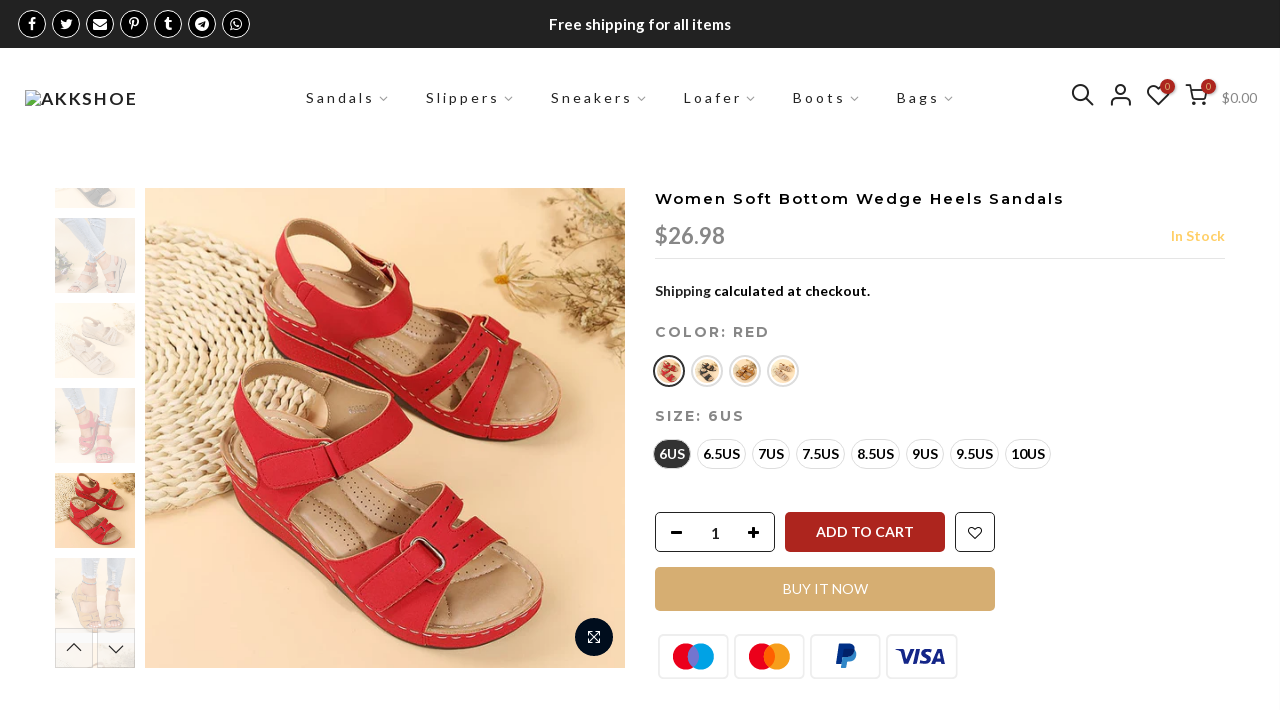

--- FILE ---
content_type: text/html; charset=utf-8
request_url: https://www.akk.com/products/women-soft-bottom-wedge-heels-sandals
body_size: 38663
content:
<!doctype html>
<html class="no-js" lang="en">
<script type="text/javascript">
    (function(c,l,a,r,i,t,y){
        c[a]=c[a]||function(){(c[a].q=c[a].q||[]).push(arguments)};
        t=l.createElement(r);t.async=1;t.src="https://www.clarity.ms/tag/"+i;
        y=l.getElementsByTagName(r)[0];y.parentNode.insertBefore(t,y);
    })(window, document, "clarity", "script", "ojajt7risw");
</script>
  <head>
<script>
window.KiwiSizing = window.KiwiSizing === undefined ? {} : window.KiwiSizing;
KiwiSizing.shop = "akkshoe.myshopify.com";


KiwiSizing.data = {
  collections: "410133135618,407440818434",
  tags: "",
  product: "8051275661570",
  vendor: "Sandals",
  type: "Sandals",
  title: "Women Soft Bottom Wedge Heels Sandals",
  images: ["\/\/www.akk.com\/cdn\/shop\/files\/10001_ee7c409e-6aa5-4ca8-9b78-00551cf80b73.jpg?v=1696965011","\/\/www.akk.com\/cdn\/shop\/files\/10020_4e001951-0941-4caa-bb11-0cff8d4c3f55.jpg?v=1696965009","\/\/www.akk.com\/cdn\/shop\/files\/10007_9c6e29cd-d9da-49ac-8b39-fd521d6be5e1.jpg?v=1696965007","\/\/www.akk.com\/cdn\/shop\/files\/10014_75e2aeba-edcd-4c7d-a6f5-f710e237ac5d.jpg?v=1696964981","\/\/www.akk.com\/cdn\/shop\/files\/10002_f7644586-73c8-4028-a1c2-c266050e748f.jpg?v=1696964974","\/\/www.akk.com\/cdn\/shop\/files\/10015_056aa5d2-83f2-4943-bacb-af31baadbf24.jpg?v=1696964964","\/\/www.akk.com\/cdn\/shop\/files\/10010_77abca38-ab5c-41e9-8bb7-8daadd2e0028.jpg?v=1696964958","\/\/www.akk.com\/cdn\/shop\/files\/10024.jpg?v=1696964945","\/\/www.akk.com\/cdn\/shop\/files\/10027.jpg?v=1696964927"],
  options: [{"name":"Color","position":1,"values":["red","black","brown","beige"]},{"name":"Size","position":2,"values":["6US","6.5US","7US","7.5US","8.5US","9US","9.5US","10US"]}],
  variants: [{"id":43741392175362,"title":"red \/ 6US","option1":"red","option2":"6US","option3":null,"sku":"14521-red-36","requires_shipping":true,"taxable":false,"featured_image":{"id":39230027497730,"product_id":8051275661570,"position":7,"created_at":"2023-06-16T00:00:26-07:00","updated_at":"2023-10-10T12:09:18-07:00","alt":null,"width":800,"height":800,"src":"\/\/www.akk.com\/cdn\/shop\/files\/10010_77abca38-ab5c-41e9-8bb7-8daadd2e0028.jpg?v=1696964958","variant_ids":[43741392175362,43741392208130,43741392240898,43741392273666,43741392306434,43741392339202,43741392371970,43741392404738]},"available":true,"name":"Women Soft Bottom Wedge Heels Sandals - red \/ 6US","public_title":"red \/ 6US","options":["red","6US"],"price":2698,"weight":0,"compare_at_price":null,"inventory_management":"shopify","barcode":"","featured_media":{"alt":null,"id":31833815515394,"position":7,"preview_image":{"aspect_ratio":1.0,"height":800,"width":800,"src":"\/\/www.akk.com\/cdn\/shop\/files\/10010_77abca38-ab5c-41e9-8bb7-8daadd2e0028.jpg?v=1696964958"}},"requires_selling_plan":false,"selling_plan_allocations":[]},{"id":43741392208130,"title":"red \/ 6.5US","option1":"red","option2":"6.5US","option3":null,"sku":"14521-red-37","requires_shipping":true,"taxable":false,"featured_image":{"id":39230027497730,"product_id":8051275661570,"position":7,"created_at":"2023-06-16T00:00:26-07:00","updated_at":"2023-10-10T12:09:18-07:00","alt":null,"width":800,"height":800,"src":"\/\/www.akk.com\/cdn\/shop\/files\/10010_77abca38-ab5c-41e9-8bb7-8daadd2e0028.jpg?v=1696964958","variant_ids":[43741392175362,43741392208130,43741392240898,43741392273666,43741392306434,43741392339202,43741392371970,43741392404738]},"available":true,"name":"Women Soft Bottom Wedge Heels Sandals - red \/ 6.5US","public_title":"red \/ 6.5US","options":["red","6.5US"],"price":2698,"weight":0,"compare_at_price":null,"inventory_management":"shopify","barcode":"","featured_media":{"alt":null,"id":31833815515394,"position":7,"preview_image":{"aspect_ratio":1.0,"height":800,"width":800,"src":"\/\/www.akk.com\/cdn\/shop\/files\/10010_77abca38-ab5c-41e9-8bb7-8daadd2e0028.jpg?v=1696964958"}},"requires_selling_plan":false,"selling_plan_allocations":[]},{"id":43741392240898,"title":"red \/ 7US","option1":"red","option2":"7US","option3":null,"sku":"14521-red-38","requires_shipping":true,"taxable":false,"featured_image":{"id":39230027497730,"product_id":8051275661570,"position":7,"created_at":"2023-06-16T00:00:26-07:00","updated_at":"2023-10-10T12:09:18-07:00","alt":null,"width":800,"height":800,"src":"\/\/www.akk.com\/cdn\/shop\/files\/10010_77abca38-ab5c-41e9-8bb7-8daadd2e0028.jpg?v=1696964958","variant_ids":[43741392175362,43741392208130,43741392240898,43741392273666,43741392306434,43741392339202,43741392371970,43741392404738]},"available":true,"name":"Women Soft Bottom Wedge Heels Sandals - red \/ 7US","public_title":"red \/ 7US","options":["red","7US"],"price":2698,"weight":0,"compare_at_price":null,"inventory_management":"shopify","barcode":"","featured_media":{"alt":null,"id":31833815515394,"position":7,"preview_image":{"aspect_ratio":1.0,"height":800,"width":800,"src":"\/\/www.akk.com\/cdn\/shop\/files\/10010_77abca38-ab5c-41e9-8bb7-8daadd2e0028.jpg?v=1696964958"}},"requires_selling_plan":false,"selling_plan_allocations":[]},{"id":43741392273666,"title":"red \/ 7.5US","option1":"red","option2":"7.5US","option3":null,"sku":"14521-red-39","requires_shipping":true,"taxable":false,"featured_image":{"id":39230027497730,"product_id":8051275661570,"position":7,"created_at":"2023-06-16T00:00:26-07:00","updated_at":"2023-10-10T12:09:18-07:00","alt":null,"width":800,"height":800,"src":"\/\/www.akk.com\/cdn\/shop\/files\/10010_77abca38-ab5c-41e9-8bb7-8daadd2e0028.jpg?v=1696964958","variant_ids":[43741392175362,43741392208130,43741392240898,43741392273666,43741392306434,43741392339202,43741392371970,43741392404738]},"available":true,"name":"Women Soft Bottom Wedge Heels Sandals - red \/ 7.5US","public_title":"red \/ 7.5US","options":["red","7.5US"],"price":2698,"weight":0,"compare_at_price":null,"inventory_management":"shopify","barcode":"","featured_media":{"alt":null,"id":31833815515394,"position":7,"preview_image":{"aspect_ratio":1.0,"height":800,"width":800,"src":"\/\/www.akk.com\/cdn\/shop\/files\/10010_77abca38-ab5c-41e9-8bb7-8daadd2e0028.jpg?v=1696964958"}},"requires_selling_plan":false,"selling_plan_allocations":[]},{"id":43741392306434,"title":"red \/ 8.5US","option1":"red","option2":"8.5US","option3":null,"sku":"14521-red-40","requires_shipping":true,"taxable":false,"featured_image":{"id":39230027497730,"product_id":8051275661570,"position":7,"created_at":"2023-06-16T00:00:26-07:00","updated_at":"2023-10-10T12:09:18-07:00","alt":null,"width":800,"height":800,"src":"\/\/www.akk.com\/cdn\/shop\/files\/10010_77abca38-ab5c-41e9-8bb7-8daadd2e0028.jpg?v=1696964958","variant_ids":[43741392175362,43741392208130,43741392240898,43741392273666,43741392306434,43741392339202,43741392371970,43741392404738]},"available":true,"name":"Women Soft Bottom Wedge Heels Sandals - red \/ 8.5US","public_title":"red \/ 8.5US","options":["red","8.5US"],"price":2698,"weight":0,"compare_at_price":null,"inventory_management":"shopify","barcode":"","featured_media":{"alt":null,"id":31833815515394,"position":7,"preview_image":{"aspect_ratio":1.0,"height":800,"width":800,"src":"\/\/www.akk.com\/cdn\/shop\/files\/10010_77abca38-ab5c-41e9-8bb7-8daadd2e0028.jpg?v=1696964958"}},"requires_selling_plan":false,"selling_plan_allocations":[]},{"id":43741392339202,"title":"red \/ 9US","option1":"red","option2":"9US","option3":null,"sku":"14521-red-41","requires_shipping":true,"taxable":false,"featured_image":{"id":39230027497730,"product_id":8051275661570,"position":7,"created_at":"2023-06-16T00:00:26-07:00","updated_at":"2023-10-10T12:09:18-07:00","alt":null,"width":800,"height":800,"src":"\/\/www.akk.com\/cdn\/shop\/files\/10010_77abca38-ab5c-41e9-8bb7-8daadd2e0028.jpg?v=1696964958","variant_ids":[43741392175362,43741392208130,43741392240898,43741392273666,43741392306434,43741392339202,43741392371970,43741392404738]},"available":true,"name":"Women Soft Bottom Wedge Heels Sandals - red \/ 9US","public_title":"red \/ 9US","options":["red","9US"],"price":2698,"weight":0,"compare_at_price":null,"inventory_management":"shopify","barcode":"","featured_media":{"alt":null,"id":31833815515394,"position":7,"preview_image":{"aspect_ratio":1.0,"height":800,"width":800,"src":"\/\/www.akk.com\/cdn\/shop\/files\/10010_77abca38-ab5c-41e9-8bb7-8daadd2e0028.jpg?v=1696964958"}},"requires_selling_plan":false,"selling_plan_allocations":[]},{"id":43741392371970,"title":"red \/ 9.5US","option1":"red","option2":"9.5US","option3":null,"sku":"14521-red-42","requires_shipping":true,"taxable":false,"featured_image":{"id":39230027497730,"product_id":8051275661570,"position":7,"created_at":"2023-06-16T00:00:26-07:00","updated_at":"2023-10-10T12:09:18-07:00","alt":null,"width":800,"height":800,"src":"\/\/www.akk.com\/cdn\/shop\/files\/10010_77abca38-ab5c-41e9-8bb7-8daadd2e0028.jpg?v=1696964958","variant_ids":[43741392175362,43741392208130,43741392240898,43741392273666,43741392306434,43741392339202,43741392371970,43741392404738]},"available":true,"name":"Women Soft Bottom Wedge Heels Sandals - red \/ 9.5US","public_title":"red \/ 9.5US","options":["red","9.5US"],"price":2698,"weight":0,"compare_at_price":null,"inventory_management":"shopify","barcode":"","featured_media":{"alt":null,"id":31833815515394,"position":7,"preview_image":{"aspect_ratio":1.0,"height":800,"width":800,"src":"\/\/www.akk.com\/cdn\/shop\/files\/10010_77abca38-ab5c-41e9-8bb7-8daadd2e0028.jpg?v=1696964958"}},"requires_selling_plan":false,"selling_plan_allocations":[]},{"id":43741392404738,"title":"red \/ 10US","option1":"red","option2":"10US","option3":null,"sku":"14521-red-43","requires_shipping":true,"taxable":false,"featured_image":{"id":39230027497730,"product_id":8051275661570,"position":7,"created_at":"2023-06-16T00:00:26-07:00","updated_at":"2023-10-10T12:09:18-07:00","alt":null,"width":800,"height":800,"src":"\/\/www.akk.com\/cdn\/shop\/files\/10010_77abca38-ab5c-41e9-8bb7-8daadd2e0028.jpg?v=1696964958","variant_ids":[43741392175362,43741392208130,43741392240898,43741392273666,43741392306434,43741392339202,43741392371970,43741392404738]},"available":true,"name":"Women Soft Bottom Wedge Heels Sandals - red \/ 10US","public_title":"red \/ 10US","options":["red","10US"],"price":2698,"weight":0,"compare_at_price":null,"inventory_management":"shopify","barcode":"","featured_media":{"alt":null,"id":31833815515394,"position":7,"preview_image":{"aspect_ratio":1.0,"height":800,"width":800,"src":"\/\/www.akk.com\/cdn\/shop\/files\/10010_77abca38-ab5c-41e9-8bb7-8daadd2e0028.jpg?v=1696964958"}},"requires_selling_plan":false,"selling_plan_allocations":[]},{"id":43741392470274,"title":"black \/ 6US","option1":"black","option2":"6US","option3":null,"sku":"14521-black-36","requires_shipping":true,"taxable":false,"featured_image":{"id":39230027694338,"product_id":8051275661570,"position":3,"created_at":"2023-06-16T00:00:26-07:00","updated_at":"2023-10-10T12:10:07-07:00","alt":null,"width":800,"height":800,"src":"\/\/www.akk.com\/cdn\/shop\/files\/10007_9c6e29cd-d9da-49ac-8b39-fd521d6be5e1.jpg?v=1696965007","variant_ids":[43741392470274,43741392503042,43741392535810,43741392568578,43741392601346,43741392634114,43741392666882,43741392699650]},"available":true,"name":"Women Soft Bottom Wedge Heels Sandals - black \/ 6US","public_title":"black \/ 6US","options":["black","6US"],"price":2698,"weight":0,"compare_at_price":null,"inventory_management":"shopify","barcode":"","featured_media":{"alt":null,"id":31833815482626,"position":3,"preview_image":{"aspect_ratio":1.0,"height":800,"width":800,"src":"\/\/www.akk.com\/cdn\/shop\/files\/10007_9c6e29cd-d9da-49ac-8b39-fd521d6be5e1.jpg?v=1696965007"}},"requires_selling_plan":false,"selling_plan_allocations":[]},{"id":43741392503042,"title":"black \/ 6.5US","option1":"black","option2":"6.5US","option3":null,"sku":"14521-black-37","requires_shipping":true,"taxable":false,"featured_image":{"id":39230027694338,"product_id":8051275661570,"position":3,"created_at":"2023-06-16T00:00:26-07:00","updated_at":"2023-10-10T12:10:07-07:00","alt":null,"width":800,"height":800,"src":"\/\/www.akk.com\/cdn\/shop\/files\/10007_9c6e29cd-d9da-49ac-8b39-fd521d6be5e1.jpg?v=1696965007","variant_ids":[43741392470274,43741392503042,43741392535810,43741392568578,43741392601346,43741392634114,43741392666882,43741392699650]},"available":true,"name":"Women Soft Bottom Wedge Heels Sandals - black \/ 6.5US","public_title":"black \/ 6.5US","options":["black","6.5US"],"price":2698,"weight":0,"compare_at_price":null,"inventory_management":"shopify","barcode":"","featured_media":{"alt":null,"id":31833815482626,"position":3,"preview_image":{"aspect_ratio":1.0,"height":800,"width":800,"src":"\/\/www.akk.com\/cdn\/shop\/files\/10007_9c6e29cd-d9da-49ac-8b39-fd521d6be5e1.jpg?v=1696965007"}},"requires_selling_plan":false,"selling_plan_allocations":[]},{"id":43741392535810,"title":"black \/ 7US","option1":"black","option2":"7US","option3":null,"sku":"14521-black-38","requires_shipping":true,"taxable":false,"featured_image":{"id":39230027694338,"product_id":8051275661570,"position":3,"created_at":"2023-06-16T00:00:26-07:00","updated_at":"2023-10-10T12:10:07-07:00","alt":null,"width":800,"height":800,"src":"\/\/www.akk.com\/cdn\/shop\/files\/10007_9c6e29cd-d9da-49ac-8b39-fd521d6be5e1.jpg?v=1696965007","variant_ids":[43741392470274,43741392503042,43741392535810,43741392568578,43741392601346,43741392634114,43741392666882,43741392699650]},"available":true,"name":"Women Soft Bottom Wedge Heels Sandals - black \/ 7US","public_title":"black \/ 7US","options":["black","7US"],"price":2698,"weight":0,"compare_at_price":null,"inventory_management":"shopify","barcode":"","featured_media":{"alt":null,"id":31833815482626,"position":3,"preview_image":{"aspect_ratio":1.0,"height":800,"width":800,"src":"\/\/www.akk.com\/cdn\/shop\/files\/10007_9c6e29cd-d9da-49ac-8b39-fd521d6be5e1.jpg?v=1696965007"}},"requires_selling_plan":false,"selling_plan_allocations":[]},{"id":43741392568578,"title":"black \/ 7.5US","option1":"black","option2":"7.5US","option3":null,"sku":"14521-black-39","requires_shipping":true,"taxable":false,"featured_image":{"id":39230027694338,"product_id":8051275661570,"position":3,"created_at":"2023-06-16T00:00:26-07:00","updated_at":"2023-10-10T12:10:07-07:00","alt":null,"width":800,"height":800,"src":"\/\/www.akk.com\/cdn\/shop\/files\/10007_9c6e29cd-d9da-49ac-8b39-fd521d6be5e1.jpg?v=1696965007","variant_ids":[43741392470274,43741392503042,43741392535810,43741392568578,43741392601346,43741392634114,43741392666882,43741392699650]},"available":true,"name":"Women Soft Bottom Wedge Heels Sandals - black \/ 7.5US","public_title":"black \/ 7.5US","options":["black","7.5US"],"price":2698,"weight":0,"compare_at_price":null,"inventory_management":"shopify","barcode":"","featured_media":{"alt":null,"id":31833815482626,"position":3,"preview_image":{"aspect_ratio":1.0,"height":800,"width":800,"src":"\/\/www.akk.com\/cdn\/shop\/files\/10007_9c6e29cd-d9da-49ac-8b39-fd521d6be5e1.jpg?v=1696965007"}},"requires_selling_plan":false,"selling_plan_allocations":[]},{"id":43741392601346,"title":"black \/ 8.5US","option1":"black","option2":"8.5US","option3":null,"sku":"14521-black-40","requires_shipping":true,"taxable":false,"featured_image":{"id":39230027694338,"product_id":8051275661570,"position":3,"created_at":"2023-06-16T00:00:26-07:00","updated_at":"2023-10-10T12:10:07-07:00","alt":null,"width":800,"height":800,"src":"\/\/www.akk.com\/cdn\/shop\/files\/10007_9c6e29cd-d9da-49ac-8b39-fd521d6be5e1.jpg?v=1696965007","variant_ids":[43741392470274,43741392503042,43741392535810,43741392568578,43741392601346,43741392634114,43741392666882,43741392699650]},"available":true,"name":"Women Soft Bottom Wedge Heels Sandals - black \/ 8.5US","public_title":"black \/ 8.5US","options":["black","8.5US"],"price":2698,"weight":0,"compare_at_price":null,"inventory_management":"shopify","barcode":"","featured_media":{"alt":null,"id":31833815482626,"position":3,"preview_image":{"aspect_ratio":1.0,"height":800,"width":800,"src":"\/\/www.akk.com\/cdn\/shop\/files\/10007_9c6e29cd-d9da-49ac-8b39-fd521d6be5e1.jpg?v=1696965007"}},"requires_selling_plan":false,"selling_plan_allocations":[]},{"id":43741392634114,"title":"black \/ 9US","option1":"black","option2":"9US","option3":null,"sku":"14521-black-41","requires_shipping":true,"taxable":false,"featured_image":{"id":39230027694338,"product_id":8051275661570,"position":3,"created_at":"2023-06-16T00:00:26-07:00","updated_at":"2023-10-10T12:10:07-07:00","alt":null,"width":800,"height":800,"src":"\/\/www.akk.com\/cdn\/shop\/files\/10007_9c6e29cd-d9da-49ac-8b39-fd521d6be5e1.jpg?v=1696965007","variant_ids":[43741392470274,43741392503042,43741392535810,43741392568578,43741392601346,43741392634114,43741392666882,43741392699650]},"available":true,"name":"Women Soft Bottom Wedge Heels Sandals - black \/ 9US","public_title":"black \/ 9US","options":["black","9US"],"price":2698,"weight":0,"compare_at_price":null,"inventory_management":"shopify","barcode":"","featured_media":{"alt":null,"id":31833815482626,"position":3,"preview_image":{"aspect_ratio":1.0,"height":800,"width":800,"src":"\/\/www.akk.com\/cdn\/shop\/files\/10007_9c6e29cd-d9da-49ac-8b39-fd521d6be5e1.jpg?v=1696965007"}},"requires_selling_plan":false,"selling_plan_allocations":[]},{"id":43741392666882,"title":"black \/ 9.5US","option1":"black","option2":"9.5US","option3":null,"sku":"14521-black-42","requires_shipping":true,"taxable":false,"featured_image":{"id":39230027694338,"product_id":8051275661570,"position":3,"created_at":"2023-06-16T00:00:26-07:00","updated_at":"2023-10-10T12:10:07-07:00","alt":null,"width":800,"height":800,"src":"\/\/www.akk.com\/cdn\/shop\/files\/10007_9c6e29cd-d9da-49ac-8b39-fd521d6be5e1.jpg?v=1696965007","variant_ids":[43741392470274,43741392503042,43741392535810,43741392568578,43741392601346,43741392634114,43741392666882,43741392699650]},"available":true,"name":"Women Soft Bottom Wedge Heels Sandals - black \/ 9.5US","public_title":"black \/ 9.5US","options":["black","9.5US"],"price":2698,"weight":0,"compare_at_price":null,"inventory_management":"shopify","barcode":"","featured_media":{"alt":null,"id":31833815482626,"position":3,"preview_image":{"aspect_ratio":1.0,"height":800,"width":800,"src":"\/\/www.akk.com\/cdn\/shop\/files\/10007_9c6e29cd-d9da-49ac-8b39-fd521d6be5e1.jpg?v=1696965007"}},"requires_selling_plan":false,"selling_plan_allocations":[]},{"id":43741392699650,"title":"black \/ 10US","option1":"black","option2":"10US","option3":null,"sku":"14521-black-43","requires_shipping":true,"taxable":false,"featured_image":{"id":39230027694338,"product_id":8051275661570,"position":3,"created_at":"2023-06-16T00:00:26-07:00","updated_at":"2023-10-10T12:10:07-07:00","alt":null,"width":800,"height":800,"src":"\/\/www.akk.com\/cdn\/shop\/files\/10007_9c6e29cd-d9da-49ac-8b39-fd521d6be5e1.jpg?v=1696965007","variant_ids":[43741392470274,43741392503042,43741392535810,43741392568578,43741392601346,43741392634114,43741392666882,43741392699650]},"available":true,"name":"Women Soft Bottom Wedge Heels Sandals - black \/ 10US","public_title":"black \/ 10US","options":["black","10US"],"price":2698,"weight":0,"compare_at_price":null,"inventory_management":"shopify","barcode":"","featured_media":{"alt":null,"id":31833815482626,"position":3,"preview_image":{"aspect_ratio":1.0,"height":800,"width":800,"src":"\/\/www.akk.com\/cdn\/shop\/files\/10007_9c6e29cd-d9da-49ac-8b39-fd521d6be5e1.jpg?v=1696965007"}},"requires_selling_plan":false,"selling_plan_allocations":[]},{"id":43741392765186,"title":"brown \/ 6US","option1":"brown","option2":"6US","option3":null,"sku":"14521-brown-36","requires_shipping":true,"taxable":false,"featured_image":{"id":39230027727106,"product_id":8051275661570,"position":9,"created_at":"2023-06-16T00:00:26-07:00","updated_at":"2023-10-10T12:08:47-07:00","alt":null,"width":800,"height":800,"src":"\/\/www.akk.com\/cdn\/shop\/files\/10027.jpg?v=1696964927","variant_ids":[43741392765186,43741392797954,43741392830722,43741392863490,43741392896258,43741392929026,43741392994562,43741393027330]},"available":true,"name":"Women Soft Bottom Wedge Heels Sandals - brown \/ 6US","public_title":"brown \/ 6US","options":["brown","6US"],"price":2698,"weight":0,"compare_at_price":null,"inventory_management":"shopify","barcode":"","featured_media":{"alt":null,"id":31833815417090,"position":9,"preview_image":{"aspect_ratio":1.0,"height":800,"width":800,"src":"\/\/www.akk.com\/cdn\/shop\/files\/10027.jpg?v=1696964927"}},"requires_selling_plan":false,"selling_plan_allocations":[]},{"id":43741392797954,"title":"brown \/ 6.5US","option1":"brown","option2":"6.5US","option3":null,"sku":"14521-brown-37","requires_shipping":true,"taxable":false,"featured_image":{"id":39230027727106,"product_id":8051275661570,"position":9,"created_at":"2023-06-16T00:00:26-07:00","updated_at":"2023-10-10T12:08:47-07:00","alt":null,"width":800,"height":800,"src":"\/\/www.akk.com\/cdn\/shop\/files\/10027.jpg?v=1696964927","variant_ids":[43741392765186,43741392797954,43741392830722,43741392863490,43741392896258,43741392929026,43741392994562,43741393027330]},"available":true,"name":"Women Soft Bottom Wedge Heels Sandals - brown \/ 6.5US","public_title":"brown \/ 6.5US","options":["brown","6.5US"],"price":2698,"weight":0,"compare_at_price":null,"inventory_management":"shopify","barcode":"","featured_media":{"alt":null,"id":31833815417090,"position":9,"preview_image":{"aspect_ratio":1.0,"height":800,"width":800,"src":"\/\/www.akk.com\/cdn\/shop\/files\/10027.jpg?v=1696964927"}},"requires_selling_plan":false,"selling_plan_allocations":[]},{"id":43741392830722,"title":"brown \/ 7US","option1":"brown","option2":"7US","option3":null,"sku":"14521-brown-38","requires_shipping":true,"taxable":false,"featured_image":{"id":39230027727106,"product_id":8051275661570,"position":9,"created_at":"2023-06-16T00:00:26-07:00","updated_at":"2023-10-10T12:08:47-07:00","alt":null,"width":800,"height":800,"src":"\/\/www.akk.com\/cdn\/shop\/files\/10027.jpg?v=1696964927","variant_ids":[43741392765186,43741392797954,43741392830722,43741392863490,43741392896258,43741392929026,43741392994562,43741393027330]},"available":true,"name":"Women Soft Bottom Wedge Heels Sandals - brown \/ 7US","public_title":"brown \/ 7US","options":["brown","7US"],"price":2698,"weight":0,"compare_at_price":null,"inventory_management":"shopify","barcode":"","featured_media":{"alt":null,"id":31833815417090,"position":9,"preview_image":{"aspect_ratio":1.0,"height":800,"width":800,"src":"\/\/www.akk.com\/cdn\/shop\/files\/10027.jpg?v=1696964927"}},"requires_selling_plan":false,"selling_plan_allocations":[]},{"id":43741392863490,"title":"brown \/ 7.5US","option1":"brown","option2":"7.5US","option3":null,"sku":"14521-brown-39","requires_shipping":true,"taxable":false,"featured_image":{"id":39230027727106,"product_id":8051275661570,"position":9,"created_at":"2023-06-16T00:00:26-07:00","updated_at":"2023-10-10T12:08:47-07:00","alt":null,"width":800,"height":800,"src":"\/\/www.akk.com\/cdn\/shop\/files\/10027.jpg?v=1696964927","variant_ids":[43741392765186,43741392797954,43741392830722,43741392863490,43741392896258,43741392929026,43741392994562,43741393027330]},"available":true,"name":"Women Soft Bottom Wedge Heels Sandals - brown \/ 7.5US","public_title":"brown \/ 7.5US","options":["brown","7.5US"],"price":2698,"weight":0,"compare_at_price":null,"inventory_management":"shopify","barcode":"","featured_media":{"alt":null,"id":31833815417090,"position":9,"preview_image":{"aspect_ratio":1.0,"height":800,"width":800,"src":"\/\/www.akk.com\/cdn\/shop\/files\/10027.jpg?v=1696964927"}},"requires_selling_plan":false,"selling_plan_allocations":[]},{"id":43741392896258,"title":"brown \/ 8.5US","option1":"brown","option2":"8.5US","option3":null,"sku":"14521-brown-40","requires_shipping":true,"taxable":false,"featured_image":{"id":39230027727106,"product_id":8051275661570,"position":9,"created_at":"2023-06-16T00:00:26-07:00","updated_at":"2023-10-10T12:08:47-07:00","alt":null,"width":800,"height":800,"src":"\/\/www.akk.com\/cdn\/shop\/files\/10027.jpg?v=1696964927","variant_ids":[43741392765186,43741392797954,43741392830722,43741392863490,43741392896258,43741392929026,43741392994562,43741393027330]},"available":true,"name":"Women Soft Bottom Wedge Heels Sandals - brown \/ 8.5US","public_title":"brown \/ 8.5US","options":["brown","8.5US"],"price":2698,"weight":0,"compare_at_price":null,"inventory_management":"shopify","barcode":"","featured_media":{"alt":null,"id":31833815417090,"position":9,"preview_image":{"aspect_ratio":1.0,"height":800,"width":800,"src":"\/\/www.akk.com\/cdn\/shop\/files\/10027.jpg?v=1696964927"}},"requires_selling_plan":false,"selling_plan_allocations":[]},{"id":43741392929026,"title":"brown \/ 9US","option1":"brown","option2":"9US","option3":null,"sku":"14521-brown-41","requires_shipping":true,"taxable":false,"featured_image":{"id":39230027727106,"product_id":8051275661570,"position":9,"created_at":"2023-06-16T00:00:26-07:00","updated_at":"2023-10-10T12:08:47-07:00","alt":null,"width":800,"height":800,"src":"\/\/www.akk.com\/cdn\/shop\/files\/10027.jpg?v=1696964927","variant_ids":[43741392765186,43741392797954,43741392830722,43741392863490,43741392896258,43741392929026,43741392994562,43741393027330]},"available":true,"name":"Women Soft Bottom Wedge Heels Sandals - brown \/ 9US","public_title":"brown \/ 9US","options":["brown","9US"],"price":2698,"weight":0,"compare_at_price":null,"inventory_management":"shopify","barcode":"","featured_media":{"alt":null,"id":31833815417090,"position":9,"preview_image":{"aspect_ratio":1.0,"height":800,"width":800,"src":"\/\/www.akk.com\/cdn\/shop\/files\/10027.jpg?v=1696964927"}},"requires_selling_plan":false,"selling_plan_allocations":[]},{"id":43741392994562,"title":"brown \/ 9.5US","option1":"brown","option2":"9.5US","option3":null,"sku":"14521-brown-42","requires_shipping":true,"taxable":false,"featured_image":{"id":39230027727106,"product_id":8051275661570,"position":9,"created_at":"2023-06-16T00:00:26-07:00","updated_at":"2023-10-10T12:08:47-07:00","alt":null,"width":800,"height":800,"src":"\/\/www.akk.com\/cdn\/shop\/files\/10027.jpg?v=1696964927","variant_ids":[43741392765186,43741392797954,43741392830722,43741392863490,43741392896258,43741392929026,43741392994562,43741393027330]},"available":true,"name":"Women Soft Bottom Wedge Heels Sandals - brown \/ 9.5US","public_title":"brown \/ 9.5US","options":["brown","9.5US"],"price":2698,"weight":0,"compare_at_price":null,"inventory_management":"shopify","barcode":"","featured_media":{"alt":null,"id":31833815417090,"position":9,"preview_image":{"aspect_ratio":1.0,"height":800,"width":800,"src":"\/\/www.akk.com\/cdn\/shop\/files\/10027.jpg?v=1696964927"}},"requires_selling_plan":false,"selling_plan_allocations":[]},{"id":43741393027330,"title":"brown \/ 10US","option1":"brown","option2":"10US","option3":null,"sku":"14521-brown-43","requires_shipping":true,"taxable":false,"featured_image":{"id":39230027727106,"product_id":8051275661570,"position":9,"created_at":"2023-06-16T00:00:26-07:00","updated_at":"2023-10-10T12:08:47-07:00","alt":null,"width":800,"height":800,"src":"\/\/www.akk.com\/cdn\/shop\/files\/10027.jpg?v=1696964927","variant_ids":[43741392765186,43741392797954,43741392830722,43741392863490,43741392896258,43741392929026,43741392994562,43741393027330]},"available":true,"name":"Women Soft Bottom Wedge Heels Sandals - brown \/ 10US","public_title":"brown \/ 10US","options":["brown","10US"],"price":2698,"weight":0,"compare_at_price":null,"inventory_management":"shopify","barcode":"","featured_media":{"alt":null,"id":31833815417090,"position":9,"preview_image":{"aspect_ratio":1.0,"height":800,"width":800,"src":"\/\/www.akk.com\/cdn\/shop\/files\/10027.jpg?v=1696964927"}},"requires_selling_plan":false,"selling_plan_allocations":[]},{"id":43741393092866,"title":"beige \/ 6US","option1":"beige","option2":"6US","option3":null,"sku":"14521-beige-36","requires_shipping":true,"taxable":false,"featured_image":{"id":39230027563266,"product_id":8051275661570,"position":5,"created_at":"2023-06-16T00:00:26-07:00","updated_at":"2023-10-10T12:09:34-07:00","alt":null,"width":800,"height":800,"src":"\/\/www.akk.com\/cdn\/shop\/files\/10002_f7644586-73c8-4028-a1c2-c266050e748f.jpg?v=1696964974","variant_ids":[43741393092866,43741393125634,43741393158402,43741393191170,43741393223938,43741393256706,43741393289474,43741393322242]},"available":true,"name":"Women Soft Bottom Wedge Heels Sandals - beige \/ 6US","public_title":"beige \/ 6US","options":["beige","6US"],"price":2698,"weight":0,"compare_at_price":null,"inventory_management":"shopify","barcode":"","featured_media":{"alt":null,"id":31833815449858,"position":5,"preview_image":{"aspect_ratio":1.0,"height":800,"width":800,"src":"\/\/www.akk.com\/cdn\/shop\/files\/10002_f7644586-73c8-4028-a1c2-c266050e748f.jpg?v=1696964974"}},"requires_selling_plan":false,"selling_plan_allocations":[]},{"id":43741393125634,"title":"beige \/ 6.5US","option1":"beige","option2":"6.5US","option3":null,"sku":"14521-beige-37","requires_shipping":true,"taxable":false,"featured_image":{"id":39230027563266,"product_id":8051275661570,"position":5,"created_at":"2023-06-16T00:00:26-07:00","updated_at":"2023-10-10T12:09:34-07:00","alt":null,"width":800,"height":800,"src":"\/\/www.akk.com\/cdn\/shop\/files\/10002_f7644586-73c8-4028-a1c2-c266050e748f.jpg?v=1696964974","variant_ids":[43741393092866,43741393125634,43741393158402,43741393191170,43741393223938,43741393256706,43741393289474,43741393322242]},"available":true,"name":"Women Soft Bottom Wedge Heels Sandals - beige \/ 6.5US","public_title":"beige \/ 6.5US","options":["beige","6.5US"],"price":2698,"weight":0,"compare_at_price":null,"inventory_management":"shopify","barcode":"","featured_media":{"alt":null,"id":31833815449858,"position":5,"preview_image":{"aspect_ratio":1.0,"height":800,"width":800,"src":"\/\/www.akk.com\/cdn\/shop\/files\/10002_f7644586-73c8-4028-a1c2-c266050e748f.jpg?v=1696964974"}},"requires_selling_plan":false,"selling_plan_allocations":[]},{"id":43741393158402,"title":"beige \/ 7US","option1":"beige","option2":"7US","option3":null,"sku":"14521-beige-38","requires_shipping":true,"taxable":false,"featured_image":{"id":39230027563266,"product_id":8051275661570,"position":5,"created_at":"2023-06-16T00:00:26-07:00","updated_at":"2023-10-10T12:09:34-07:00","alt":null,"width":800,"height":800,"src":"\/\/www.akk.com\/cdn\/shop\/files\/10002_f7644586-73c8-4028-a1c2-c266050e748f.jpg?v=1696964974","variant_ids":[43741393092866,43741393125634,43741393158402,43741393191170,43741393223938,43741393256706,43741393289474,43741393322242]},"available":true,"name":"Women Soft Bottom Wedge Heels Sandals - beige \/ 7US","public_title":"beige \/ 7US","options":["beige","7US"],"price":2698,"weight":0,"compare_at_price":null,"inventory_management":"shopify","barcode":"","featured_media":{"alt":null,"id":31833815449858,"position":5,"preview_image":{"aspect_ratio":1.0,"height":800,"width":800,"src":"\/\/www.akk.com\/cdn\/shop\/files\/10002_f7644586-73c8-4028-a1c2-c266050e748f.jpg?v=1696964974"}},"requires_selling_plan":false,"selling_plan_allocations":[]},{"id":43741393191170,"title":"beige \/ 7.5US","option1":"beige","option2":"7.5US","option3":null,"sku":"14521-beige-39","requires_shipping":true,"taxable":false,"featured_image":{"id":39230027563266,"product_id":8051275661570,"position":5,"created_at":"2023-06-16T00:00:26-07:00","updated_at":"2023-10-10T12:09:34-07:00","alt":null,"width":800,"height":800,"src":"\/\/www.akk.com\/cdn\/shop\/files\/10002_f7644586-73c8-4028-a1c2-c266050e748f.jpg?v=1696964974","variant_ids":[43741393092866,43741393125634,43741393158402,43741393191170,43741393223938,43741393256706,43741393289474,43741393322242]},"available":true,"name":"Women Soft Bottom Wedge Heels Sandals - beige \/ 7.5US","public_title":"beige \/ 7.5US","options":["beige","7.5US"],"price":2698,"weight":0,"compare_at_price":null,"inventory_management":"shopify","barcode":"","featured_media":{"alt":null,"id":31833815449858,"position":5,"preview_image":{"aspect_ratio":1.0,"height":800,"width":800,"src":"\/\/www.akk.com\/cdn\/shop\/files\/10002_f7644586-73c8-4028-a1c2-c266050e748f.jpg?v=1696964974"}},"requires_selling_plan":false,"selling_plan_allocations":[]},{"id":43741393223938,"title":"beige \/ 8.5US","option1":"beige","option2":"8.5US","option3":null,"sku":"14521-beige-40","requires_shipping":true,"taxable":false,"featured_image":{"id":39230027563266,"product_id":8051275661570,"position":5,"created_at":"2023-06-16T00:00:26-07:00","updated_at":"2023-10-10T12:09:34-07:00","alt":null,"width":800,"height":800,"src":"\/\/www.akk.com\/cdn\/shop\/files\/10002_f7644586-73c8-4028-a1c2-c266050e748f.jpg?v=1696964974","variant_ids":[43741393092866,43741393125634,43741393158402,43741393191170,43741393223938,43741393256706,43741393289474,43741393322242]},"available":true,"name":"Women Soft Bottom Wedge Heels Sandals - beige \/ 8.5US","public_title":"beige \/ 8.5US","options":["beige","8.5US"],"price":2698,"weight":0,"compare_at_price":null,"inventory_management":"shopify","barcode":"","featured_media":{"alt":null,"id":31833815449858,"position":5,"preview_image":{"aspect_ratio":1.0,"height":800,"width":800,"src":"\/\/www.akk.com\/cdn\/shop\/files\/10002_f7644586-73c8-4028-a1c2-c266050e748f.jpg?v=1696964974"}},"requires_selling_plan":false,"selling_plan_allocations":[]},{"id":43741393256706,"title":"beige \/ 9US","option1":"beige","option2":"9US","option3":null,"sku":"14521-beige-41","requires_shipping":true,"taxable":false,"featured_image":{"id":39230027563266,"product_id":8051275661570,"position":5,"created_at":"2023-06-16T00:00:26-07:00","updated_at":"2023-10-10T12:09:34-07:00","alt":null,"width":800,"height":800,"src":"\/\/www.akk.com\/cdn\/shop\/files\/10002_f7644586-73c8-4028-a1c2-c266050e748f.jpg?v=1696964974","variant_ids":[43741393092866,43741393125634,43741393158402,43741393191170,43741393223938,43741393256706,43741393289474,43741393322242]},"available":true,"name":"Women Soft Bottom Wedge Heels Sandals - beige \/ 9US","public_title":"beige \/ 9US","options":["beige","9US"],"price":2698,"weight":0,"compare_at_price":null,"inventory_management":"shopify","barcode":"","featured_media":{"alt":null,"id":31833815449858,"position":5,"preview_image":{"aspect_ratio":1.0,"height":800,"width":800,"src":"\/\/www.akk.com\/cdn\/shop\/files\/10002_f7644586-73c8-4028-a1c2-c266050e748f.jpg?v=1696964974"}},"requires_selling_plan":false,"selling_plan_allocations":[]},{"id":43741393289474,"title":"beige \/ 9.5US","option1":"beige","option2":"9.5US","option3":null,"sku":"14521-beige-42","requires_shipping":true,"taxable":false,"featured_image":{"id":39230027563266,"product_id":8051275661570,"position":5,"created_at":"2023-06-16T00:00:26-07:00","updated_at":"2023-10-10T12:09:34-07:00","alt":null,"width":800,"height":800,"src":"\/\/www.akk.com\/cdn\/shop\/files\/10002_f7644586-73c8-4028-a1c2-c266050e748f.jpg?v=1696964974","variant_ids":[43741393092866,43741393125634,43741393158402,43741393191170,43741393223938,43741393256706,43741393289474,43741393322242]},"available":true,"name":"Women Soft Bottom Wedge Heels Sandals - beige \/ 9.5US","public_title":"beige \/ 9.5US","options":["beige","9.5US"],"price":2698,"weight":0,"compare_at_price":null,"inventory_management":"shopify","barcode":"","featured_media":{"alt":null,"id":31833815449858,"position":5,"preview_image":{"aspect_ratio":1.0,"height":800,"width":800,"src":"\/\/www.akk.com\/cdn\/shop\/files\/10002_f7644586-73c8-4028-a1c2-c266050e748f.jpg?v=1696964974"}},"requires_selling_plan":false,"selling_plan_allocations":[]},{"id":43741393322242,"title":"beige \/ 10US","option1":"beige","option2":"10US","option3":null,"sku":"14521-beige-43","requires_shipping":true,"taxable":false,"featured_image":{"id":39230027563266,"product_id":8051275661570,"position":5,"created_at":"2023-06-16T00:00:26-07:00","updated_at":"2023-10-10T12:09:34-07:00","alt":null,"width":800,"height":800,"src":"\/\/www.akk.com\/cdn\/shop\/files\/10002_f7644586-73c8-4028-a1c2-c266050e748f.jpg?v=1696964974","variant_ids":[43741393092866,43741393125634,43741393158402,43741393191170,43741393223938,43741393256706,43741393289474,43741393322242]},"available":true,"name":"Women Soft Bottom Wedge Heels Sandals - beige \/ 10US","public_title":"beige \/ 10US","options":["beige","10US"],"price":2698,"weight":0,"compare_at_price":null,"inventory_management":"shopify","barcode":"","featured_media":{"alt":null,"id":31833815449858,"position":5,"preview_image":{"aspect_ratio":1.0,"height":800,"width":800,"src":"\/\/www.akk.com\/cdn\/shop\/files\/10002_f7644586-73c8-4028-a1c2-c266050e748f.jpg?v=1696964974"}},"requires_selling_plan":false,"selling_plan_allocations":[]}],
};

</script>
  <!-- Global site tag (gtag.js) - Google Ads: 344209284 -->
<script async src="https://www.googletagmanager.com/gtag/js?id=AW-344209284"></script>
<script>
 window.dataLayer = window.dataLayer || [];
 function gtag(){dataLayer.push(arguments);}
 gtag('js', new Date());<!-- Event snippet for dynamic remarketing -->gtag('config', 'AW-344209284');
</script>

<script>
 gtag('event', 'view_item', {
 'send_to': 'AW-344209284',
 'ecomm_pagetype': 'product',
 'ecomm_prodid': 'shopify_US_8051275661570_43741392175362',
 'ecomm_totalvalue': '26.98'
 });
</script>



  <meta charset="utf-8">
  <meta name="viewport" content="width=device-width, initial-scale=1, shrink-to-fit=no, user-scalable=no">
  <meta name="theme-color" content="#d6ae72">
  <meta name="format-detection" content="telephone=no">
  <link rel="canonical" href="https://www.akk.com/products/women-soft-bottom-wedge-heels-sandals">
  <link rel="preconnect" href="//fonts.shopifycdn.com/" crossorigin>
  <link rel="preconnect" href="//cdn.shopify.com/" crossorigin>
  <link rel="dns-prefetch" href="//www.akk.com" crossorigin>
  <link rel="dns-prefetch" href="//akkshoe.myshopify.com" crossorigin>
  <link rel="dns-prefetch" href="//cdn.shopify.com" crossorigin>
  <link rel="dns-prefetch" href="//fonts.shopifycdn.com" crossorigin>
  <link rel="dns-prefetch" href="//fonts.googleapis.com" crossorigin>
  <link rel="preload" as="style" href="//www.akk.com/cdn/shop/t/7/assets/pre_theme.scss.css?v=164314097174796666431606121915">
  <link rel="preload" as="style" href="//www.akk.com/cdn/shop/t/7/assets/theme.scss.css?v=131097785182421130441703647478"><title>Women Soft Bottom Wedge Heels Sandals &ndash; Akkshoe</title><meta name="description" content=""><link rel="shortcut icon" type="image/png" href="//www.akk.com/cdn/shop/files/akk_32x.png?v=1614346678"><link rel="apple-touch-icon-precomposed" type="image/png" sizes="152x152" href="//www.akk.com/cdn/shop/files/akk_152x.png?v=1614346678"><!-- social-meta-tags.liquid --><meta name="keywords" content="Women Soft Bottom Wedge Heels Sandals,Akkshoe,www.akk.com"/><meta name="author" content="The4"><meta property="og:site_name" content="Akkshoe">
<meta property="og:url" content="https://www.akk.com/products/women-soft-bottom-wedge-heels-sandals">
<meta property="og:title" content="Women Soft Bottom Wedge Heels Sandals">
<meta property="og:type" content="og:product">
<meta property="og:description" content="Akk is trying best to bring you great wearing experience, promising a breathable & skin-friendly experience. Akk offer affordable with high quality shoes just for save your wallet! Shop now and have priority"><meta property="product:price:amount" content="26.98">
  <meta property="product:price:amount" content="USD"><meta property="og:image" content="http://www.akk.com/cdn/shop/files/10001_ee7c409e-6aa5-4ca8-9b78-00551cf80b73_1200x1200.jpg?v=1696965011"><meta property="og:image" content="http://www.akk.com/cdn/shop/files/10020_4e001951-0941-4caa-bb11-0cff8d4c3f55_1200x1200.jpg?v=1696965009"><meta property="og:image" content="http://www.akk.com/cdn/shop/files/10007_9c6e29cd-d9da-49ac-8b39-fd521d6be5e1_1200x1200.jpg?v=1696965007"><meta property="og:image:secure_url" content="https://www.akk.com/cdn/shop/files/10001_ee7c409e-6aa5-4ca8-9b78-00551cf80b73_1200x1200.jpg?v=1696965011"><meta property="og:image:secure_url" content="https://www.akk.com/cdn/shop/files/10020_4e001951-0941-4caa-bb11-0cff8d4c3f55_1200x1200.jpg?v=1696965009"><meta property="og:image:secure_url" content="https://www.akk.com/cdn/shop/files/10007_9c6e29cd-d9da-49ac-8b39-fd521d6be5e1_1200x1200.jpg?v=1696965007"><meta name="twitter:card" content="summary_large_image">
<meta name="twitter:title" content="Women Soft Bottom Wedge Heels Sandals">
<meta name="twitter:description" content="Akk is trying best to bring you great wearing experience, promising a breathable & skin-friendly experience. Akk offer affordable with high quality shoes just for save your wallet! Shop now and have priority">
<link href="//www.akk.com/cdn/shop/t/7/assets/pre_theme.scss.css?v=164314097174796666431606121915" rel="stylesheet" type="text/css" media="all" /><link rel="preload" as="script" href="//www.akk.com/cdn/shop/t/7/assets/lazysizes.min.js?v=149785700549589150641606121840">
<link rel="preload" as="script" href="//www.akk.com/cdn/shop/t/7/assets/nt_vendor.min.js?v=15107314600890742991606121852">
<link rel="preload" href="//www.akk.com/cdn/shop/t/7/assets/style.scss.css?v=18864146155522653391606121915" as="style" onload="this.onload=null;this.rel='stylesheet'">
<link href="//www.akk.com/cdn/shop/t/7/assets/theme.scss.css?v=131097785182421130441703647478" rel="stylesheet" type="text/css" media="all" />
<link id="sett_clt4" rel="preload" href="//www.akk.com/cdn/shop/t/7/assets/sett_cl.css?v=5740298550388578391606121868" as="style" onload="this.onload=null;this.rel='stylesheet'"><link rel="preload" href="//www.akk.com/cdn/shop/t/7/assets/line-awesome.min.css?v=36930450349382045261606121843" as="style" onload="this.onload=null;this.rel='stylesheet'">
<script id="js_lzt4" src="//www.akk.com/cdn/shop/t/7/assets/lazysizes.min.js?v=149785700549589150641606121840" defer="defer"></script>
<script>document.documentElement.className = document.documentElement.className.replace('no-js', 'yes-js');const t_name = "product", t_cartCount = 0,ThemeNameT4='gecko',ThemeNameT42='ThemeIdT4Gecko',ThemeIdT4 = "true",ThemePuT4 = '#purchase_codet4',t_shop_currency = "USD", t_moneyFormat = "${{amount}}", t_cart_url = "\/cart", pr_re_url = "\/recommendations\/products"; if (performance.navigation.type === 2) {location.reload(true);}</script>
<script src="//www.akk.com/cdn/shop/t/7/assets/nt_vendor.min.js?v=15107314600890742991606121852" defer="defer" id="js_ntt4"
  data-theme='//www.akk.com/cdn/shop/t/7/assets/nt_theme.min.js?v=77963981535025784541606121851'
  data-stt='//www.akk.com/cdn/shop/t/7/assets/nt_settings.js?v=166289675077836288731731481077'
  data-cat='//www.akk.com/cdn/shop/t/7/assets/cat.min.js?v=61643254285094508081606121813' 
  data-sw='//www.akk.com/cdn/shop/t/7/assets/swatch.min.js?v=85361288676928631611606121876'
  data-prjs='//www.akk.com/cdn/shop/t/7/assets/produc.min.js?v=96869784618906595261606121859' 
  data-mail='//www.akk.com/cdn/shop/t/7/assets/platform_mail.min.js?v=146534238011210771231606121856'
  data-my='//www.akk.com/cdn/shop/t/7/assets/my.js?v=111603181540343972631606121847' data-cusp='//www.akk.com/cdn/shop/t/7/assets/my.js?v=111603181540343972631606121847' data-cur='//www.akk.com/cdn/shop/t/7/assets/my.js?v=111603181540343972631606121847' data-mdl='//www.akk.com/cdn/shop/t/7/assets/module.min.js?v=72712877271928395091606121847'
  data-map='//www.akk.com/cdn/shop/t/7/assets/maplace.min.js?v=123640464312137447171606121845'
  data-time='//www.akk.com/cdn/shop/t/7/assets/spacetime.min.js?v=161364803253740588311606121873'
  data-ins='//www.akk.com/cdn/shop/t/7/assets/nt_instagram.min.js?v=150539233351459981941606121849'
  data-user='//www.akk.com/cdn/shop/t/7/assets/interactable.min.js?v=134844014843821993231606121828'
  data-add='//s7.addthis.com/js/300/addthis_widget.js#pubid=ra-56efaa05a768bd19'
  data-klaviyo='//www.klaviyo.com/media/js/public/klaviyo_subscribe.js'
  data-font='icongecko , fagecko , Pe-icon-7-stroke , Font Awesome 5 Free:n9'
  data-fm=''
  data-spcmn='//www.akk.com/cdn/shopifycloud/storefront/assets/themes_support/shopify_common-5f594365.js'
  data-cust='//www.akk.com/cdn/shop/t/7/assets/customerclnt.min.js?v=158442283697986287111606121816'
  data-cusjs='none'
  data-desadm='//www.akk.com/cdn/shop/t/7/assets/des_adm.min.js?v=150029542803072955801606121818'
  data-otherryv='//www.akk.com/cdn/shop/t/7/assets/reviewOther.js?v=157077235154481297451606121868'></script>

<script>window.performance && window.performance.mark && window.performance.mark('shopify.content_for_header.start');</script><meta id="shopify-digital-wallet" name="shopify-digital-wallet" content="/43612340373/digital_wallets/dialog">
<meta name="shopify-checkout-api-token" content="69bd5973e38c49a83a20da7fbe6d330e">
<meta id="in-context-paypal-metadata" data-shop-id="43612340373" data-venmo-supported="true" data-environment="production" data-locale="en_US" data-paypal-v4="true" data-currency="USD">
<link rel="alternate" type="application/json+oembed" href="https://www.akk.com/products/women-soft-bottom-wedge-heels-sandals.oembed">
<script async="async" src="/checkouts/internal/preloads.js?locale=en-US"></script>
<script id="shopify-features" type="application/json">{"accessToken":"69bd5973e38c49a83a20da7fbe6d330e","betas":["rich-media-storefront-analytics"],"domain":"www.akk.com","predictiveSearch":true,"shopId":43612340373,"locale":"en"}</script>
<script>var Shopify = Shopify || {};
Shopify.shop = "akkshoe.myshopify.com";
Shopify.locale = "en";
Shopify.currency = {"active":"USD","rate":"1.0"};
Shopify.country = "US";
Shopify.theme = {"name":"Gecko 5.1","id":115752566933,"schema_name":"Gecko","schema_version":"5.1","theme_store_id":null,"role":"main"};
Shopify.theme.handle = "null";
Shopify.theme.style = {"id":null,"handle":null};
Shopify.cdnHost = "www.akk.com/cdn";
Shopify.routes = Shopify.routes || {};
Shopify.routes.root = "/";</script>
<script type="module">!function(o){(o.Shopify=o.Shopify||{}).modules=!0}(window);</script>
<script>!function(o){function n(){var o=[];function n(){o.push(Array.prototype.slice.apply(arguments))}return n.q=o,n}var t=o.Shopify=o.Shopify||{};t.loadFeatures=n(),t.autoloadFeatures=n()}(window);</script>
<script id="shop-js-analytics" type="application/json">{"pageType":"product"}</script>
<script defer="defer" async type="module" src="//www.akk.com/cdn/shopifycloud/shop-js/modules/v2/client.init-shop-cart-sync_C5BV16lS.en.esm.js"></script>
<script defer="defer" async type="module" src="//www.akk.com/cdn/shopifycloud/shop-js/modules/v2/chunk.common_CygWptCX.esm.js"></script>
<script type="module">
  await import("//www.akk.com/cdn/shopifycloud/shop-js/modules/v2/client.init-shop-cart-sync_C5BV16lS.en.esm.js");
await import("//www.akk.com/cdn/shopifycloud/shop-js/modules/v2/chunk.common_CygWptCX.esm.js");

  window.Shopify.SignInWithShop?.initShopCartSync?.({"fedCMEnabled":true,"windoidEnabled":true});

</script>
<script>(function() {
  var isLoaded = false;
  function asyncLoad() {
    if (isLoaded) return;
    isLoaded = true;
    var urls = ["https:\/\/app.kiwisizing.com\/web\/js\/dist\/kiwiSizing\/plugin\/SizingPlugin.prod.js?v=330\u0026shop=akkshoe.myshopify.com","https:\/\/chimpstatic.com\/mcjs-connected\/js\/users\/f3b859ffbfcbfd0acfcb0322d\/a100dcef051131c712cfb5c40.js?shop=akkshoe.myshopify.com","https:\/\/static.shareasale.com\/json\/shopify\/shareasale-tracking.js?sasmid=103298\u0026ssmtid=19038\u0026shop=akkshoe.myshopify.com"];
    for (var i = 0; i < urls.length; i++) {
      var s = document.createElement('script');
      s.type = 'text/javascript';
      s.async = true;
      s.src = urls[i];
      var x = document.getElementsByTagName('script')[0];
      x.parentNode.insertBefore(s, x);
    }
  };
  if(window.attachEvent) {
    window.attachEvent('onload', asyncLoad);
  } else {
    window.addEventListener('load', asyncLoad, false);
  }
})();</script>
<script id="__st">var __st={"a":43612340373,"offset":-28800,"reqid":"481d0dc7-8847-4412-8dd4-e92e2733e813-1768731425","pageurl":"www.akk.com\/products\/women-soft-bottom-wedge-heels-sandals","u":"76feab885355","p":"product","rtyp":"product","rid":8051275661570};</script>
<script>window.ShopifyPaypalV4VisibilityTracking = true;</script>
<script id="captcha-bootstrap">!function(){'use strict';const t='contact',e='account',n='new_comment',o=[[t,t],['blogs',n],['comments',n],[t,'customer']],c=[[e,'customer_login'],[e,'guest_login'],[e,'recover_customer_password'],[e,'create_customer']],r=t=>t.map((([t,e])=>`form[action*='/${t}']:not([data-nocaptcha='true']) input[name='form_type'][value='${e}']`)).join(','),a=t=>()=>t?[...document.querySelectorAll(t)].map((t=>t.form)):[];function s(){const t=[...o],e=r(t);return a(e)}const i='password',u='form_key',d=['recaptcha-v3-token','g-recaptcha-response','h-captcha-response',i],f=()=>{try{return window.sessionStorage}catch{return}},m='__shopify_v',_=t=>t.elements[u];function p(t,e,n=!1){try{const o=window.sessionStorage,c=JSON.parse(o.getItem(e)),{data:r}=function(t){const{data:e,action:n}=t;return t[m]||n?{data:e,action:n}:{data:t,action:n}}(c);for(const[e,n]of Object.entries(r))t.elements[e]&&(t.elements[e].value=n);n&&o.removeItem(e)}catch(o){console.error('form repopulation failed',{error:o})}}const l='form_type',E='cptcha';function T(t){t.dataset[E]=!0}const w=window,h=w.document,L='Shopify',v='ce_forms',y='captcha';let A=!1;((t,e)=>{const n=(g='f06e6c50-85a8-45c8-87d0-21a2b65856fe',I='https://cdn.shopify.com/shopifycloud/storefront-forms-hcaptcha/ce_storefront_forms_captcha_hcaptcha.v1.5.2.iife.js',D={infoText:'Protected by hCaptcha',privacyText:'Privacy',termsText:'Terms'},(t,e,n)=>{const o=w[L][v],c=o.bindForm;if(c)return c(t,g,e,D).then(n);var r;o.q.push([[t,g,e,D],n]),r=I,A||(h.body.append(Object.assign(h.createElement('script'),{id:'captcha-provider',async:!0,src:r})),A=!0)});var g,I,D;w[L]=w[L]||{},w[L][v]=w[L][v]||{},w[L][v].q=[],w[L][y]=w[L][y]||{},w[L][y].protect=function(t,e){n(t,void 0,e),T(t)},Object.freeze(w[L][y]),function(t,e,n,w,h,L){const[v,y,A,g]=function(t,e,n){const i=e?o:[],u=t?c:[],d=[...i,...u],f=r(d),m=r(i),_=r(d.filter((([t,e])=>n.includes(e))));return[a(f),a(m),a(_),s()]}(w,h,L),I=t=>{const e=t.target;return e instanceof HTMLFormElement?e:e&&e.form},D=t=>v().includes(t);t.addEventListener('submit',(t=>{const e=I(t);if(!e)return;const n=D(e)&&!e.dataset.hcaptchaBound&&!e.dataset.recaptchaBound,o=_(e),c=g().includes(e)&&(!o||!o.value);(n||c)&&t.preventDefault(),c&&!n&&(function(t){try{if(!f())return;!function(t){const e=f();if(!e)return;const n=_(t);if(!n)return;const o=n.value;o&&e.removeItem(o)}(t);const e=Array.from(Array(32),(()=>Math.random().toString(36)[2])).join('');!function(t,e){_(t)||t.append(Object.assign(document.createElement('input'),{type:'hidden',name:u})),t.elements[u].value=e}(t,e),function(t,e){const n=f();if(!n)return;const o=[...t.querySelectorAll(`input[type='${i}']`)].map((({name:t})=>t)),c=[...d,...o],r={};for(const[a,s]of new FormData(t).entries())c.includes(a)||(r[a]=s);n.setItem(e,JSON.stringify({[m]:1,action:t.action,data:r}))}(t,e)}catch(e){console.error('failed to persist form',e)}}(e),e.submit())}));const S=(t,e)=>{t&&!t.dataset[E]&&(n(t,e.some((e=>e===t))),T(t))};for(const o of['focusin','change'])t.addEventListener(o,(t=>{const e=I(t);D(e)&&S(e,y())}));const B=e.get('form_key'),M=e.get(l),P=B&&M;t.addEventListener('DOMContentLoaded',(()=>{const t=y();if(P)for(const e of t)e.elements[l].value===M&&p(e,B);[...new Set([...A(),...v().filter((t=>'true'===t.dataset.shopifyCaptcha))])].forEach((e=>S(e,t)))}))}(h,new URLSearchParams(w.location.search),n,t,e,['guest_login'])})(!0,!0)}();</script>
<script integrity="sha256-4kQ18oKyAcykRKYeNunJcIwy7WH5gtpwJnB7kiuLZ1E=" data-source-attribution="shopify.loadfeatures" defer="defer" src="//www.akk.com/cdn/shopifycloud/storefront/assets/storefront/load_feature-a0a9edcb.js" crossorigin="anonymous"></script>
<script data-source-attribution="shopify.dynamic_checkout.dynamic.init">var Shopify=Shopify||{};Shopify.PaymentButton=Shopify.PaymentButton||{isStorefrontPortableWallets:!0,init:function(){window.Shopify.PaymentButton.init=function(){};var t=document.createElement("script");t.src="https://www.akk.com/cdn/shopifycloud/portable-wallets/latest/portable-wallets.en.js",t.type="module",document.head.appendChild(t)}};
</script>
<script data-source-attribution="shopify.dynamic_checkout.buyer_consent">
  function portableWalletsHideBuyerConsent(e){var t=document.getElementById("shopify-buyer-consent"),n=document.getElementById("shopify-subscription-policy-button");t&&n&&(t.classList.add("hidden"),t.setAttribute("aria-hidden","true"),n.removeEventListener("click",e))}function portableWalletsShowBuyerConsent(e){var t=document.getElementById("shopify-buyer-consent"),n=document.getElementById("shopify-subscription-policy-button");t&&n&&(t.classList.remove("hidden"),t.removeAttribute("aria-hidden"),n.addEventListener("click",e))}window.Shopify?.PaymentButton&&(window.Shopify.PaymentButton.hideBuyerConsent=portableWalletsHideBuyerConsent,window.Shopify.PaymentButton.showBuyerConsent=portableWalletsShowBuyerConsent);
</script>
<script>
  function portableWalletsCleanup(e){e&&e.src&&console.error("Failed to load portable wallets script "+e.src);var t=document.querySelectorAll("shopify-accelerated-checkout .shopify-payment-button__skeleton, shopify-accelerated-checkout-cart .wallet-cart-button__skeleton"),e=document.getElementById("shopify-buyer-consent");for(let e=0;e<t.length;e++)t[e].remove();e&&e.remove()}function portableWalletsNotLoadedAsModule(e){e instanceof ErrorEvent&&"string"==typeof e.message&&e.message.includes("import.meta")&&"string"==typeof e.filename&&e.filename.includes("portable-wallets")&&(window.removeEventListener("error",portableWalletsNotLoadedAsModule),window.Shopify.PaymentButton.failedToLoad=e,"loading"===document.readyState?document.addEventListener("DOMContentLoaded",window.Shopify.PaymentButton.init):window.Shopify.PaymentButton.init())}window.addEventListener("error",portableWalletsNotLoadedAsModule);
</script>

<script type="module" src="https://www.akk.com/cdn/shopifycloud/portable-wallets/latest/portable-wallets.en.js" onError="portableWalletsCleanup(this)" crossorigin="anonymous"></script>
<script nomodule>
  document.addEventListener("DOMContentLoaded", portableWalletsCleanup);
</script>

<link id="shopify-accelerated-checkout-styles" rel="stylesheet" media="screen" href="https://www.akk.com/cdn/shopifycloud/portable-wallets/latest/accelerated-checkout-backwards-compat.css" crossorigin="anonymous">
<style id="shopify-accelerated-checkout-cart">
        #shopify-buyer-consent {
  margin-top: 1em;
  display: inline-block;
  width: 100%;
}

#shopify-buyer-consent.hidden {
  display: none;
}

#shopify-subscription-policy-button {
  background: none;
  border: none;
  padding: 0;
  text-decoration: underline;
  font-size: inherit;
  cursor: pointer;
}

#shopify-subscription-policy-button::before {
  box-shadow: none;
}

      </style>

<script>window.performance && window.performance.mark && window.performance.mark('shopify.content_for_header.end');</script>

	<!-- SOLD STOCK PRODUCT APP START -->
	





























<style>
  .sold_mainbox{margin-bottom: 1rem;}
  .sold_pro{color: #000000;font-size: 17px;}
  .pro-inventory{color: #000000;font-size: 17px;}
  .emoticon{vertical-align: middle;}
  .hide{display:none;}
  .inline{display:inline;}
  b{font-weight:bold;}
  span.separator {margin: 0 0.5rem;}
  label.sold.sold_pro, .pro-inventory {display: block;margin-bottom:5px;}
  
  
    label.sold.sold_pro, .pro-inventory {display: inline;}
  

  .sold_sale_popup{position:fixed;width:336px;z-index:99999999;-webkit-box-shadow:1px 0 10px rgba(0,0,0,.4);-moz-box-shadow:1px 0 10px rgba(0,0,0,.4);box-shadow:1px 0 10px rgba(0,0,0,.4);-webkit-transition:all 1s ease;-moz-transition:all 1s ease;-ms-transition:all 1s ease;-o-transition:all 1s ease;display:flex;align-items:center;background:#fff;-webkit-opacity:0;-moz-opacity:0;opacity:0;pointer-events: none;}
  .sold_sale_popup.sold_sale_popup_tl,.sold_sale_popup.sold_sale_popup_tr{top:20px;bottom:unset;-webkit-transform:translateY(-130%);-moz-transform:translateY(-130%);-ms-transform:translateY(-130%);-o-transform:translateY(-130%);transform:translateY(-130%)}
  .sold_sale_popup.sold_sale_popup_tl{left:20px;right:unset}
  .sold_sale_popup.sold_sale_popup_tr{right:20px;left:unset}
  .sold_sale_popup.sold_sale_popup_bl,.sold_sale_popup.sold_sale_popup_br{top:unset;bottom:20px;-webkit-transform:translateY(100%);-moz-transform:translateY(100%);-ms-transform:translateY(100%);-o-transform:translateY(100%);transform:translateY(100%)}
  .sold_sale_popup.sold_sale_popup_bl{left:20px;right:unset}
  .sold_sale_popup.sold_sale_popup_br{right:20px;left:unset}
  .sold_sale_popup.sold_sale_show{opacity:1;transform:translatey(0);pointer-events: auto;}
  .sold_sale_popup .sold_sale_product_image{position:relative;float:left;width:76px!important;height:100%;padding:5px;border:0;line-height:0;margin:0;min-height:auto;align-items:center;justify-content:center;display:flex;display:-webkit-flex}
  .sold_sale_popup .sold_sale_product_image img{height:100%;max-height:76px;max-width:100%}.sold_sale_popup .sold_sale_info{padding:6px 25px 6px 5px;width:calc(100% - 80px);flex-wrap:wrap;display:flex;display:-webkit-flex}
  .sold_sale_popup .sold_sale_info .close-noti{position:absolute;width:15px;height:15px;top:8px;right:8px;cursor:pointer}.sold_sale_popup .sold_sale_info .close-noti svg{width:15px;height:15px;vertical-align:top}
  .sold_sale_popup .sold_sale_info .noti-title{float:right;width:100%;margin:0 0 6px;line-height:1}
  .sold_sale_popup .sold_sale_info .noti-title span{font-size:13px;line-height:normal;overflow:hidden;text-overflow:ellipsis;-webkit-box-orient:vertical;display:-webkit-box;-webkit-line-clamp:2;color:#55586c}
  .sold_sale_popup .sold_sale_info .noti-body{margin:0 0 10px;float:right;width:100%;line-height:1}.sold_sale_popup .sold_sale_info .noti-body a{text-decoration:none;font-size:16px;line-height:normal;display:block;font-weight:700;text-overflow:ellipsis;overflow:hidden;white-space:nowrap;color:#55586c}
  .sold_sale_popup .sold_sale_info .noti-time{color:#55586c;font-size:12px;line-height:1;width:100%}
  
  @media only screen and (max-width: 480px) {
    .sold_sale_popup {width: 320px;}
  }
  
  @media only screen and (max-width: 359px) {
    .sold_sale_popup {width: 290px;margin: 0 -5px;}
  }
</style>

<div class="sold_sale_popup">
    <div class="sold_sale_product_image"> 
        <img src="https://scarcity.shopiapps.in/admin/assets/image/dmmy.jpeg">
    </div>
    <div class="sold_sale_info">
        <div class="close-noti" id="salsepop_close">
            <svg viewBox="0 0 20 20">
                <path xmlns="http://www.w3.org/2000/svg" d="M11.414 10l6.293-6.293a.999.999 0 1 0-1.414-1.414L10 8.586 3.707 2.293a.999.999 0 1 0-1.414 1.414L8.586 10l-6.293 6.293a.999.999 0 1 0 1.414 1.414L10 11.414l6.293 6.293a.997.997 0 0 0 1.414 0 .999.999 0 0 0 0-1.414L11.414 10z" fill="#82869e"/>
            </svg>
        </div>
        <div class="noti-body">
            <a href="javascript:void(0)">Dummy products title</a>
        </div>
        <div class="noti-title">
            <span>Surat, Gujarat</span>
        </div> 
        <div class="noti-time"> 6 hours ago </div>
    </div>
</div>

<script type="text/javascript">
  
  var variantStock = {};
  
    variantStock['43741392175362'] = {};
    
      
      variantStock['43741392175362']['inventory'] = parseInt('1000');
    
    variantStock['43741392175362']['sold'] = parseInt('');
  
    variantStock['43741392208130'] = {};
    
      
      variantStock['43741392208130']['inventory'] = parseInt('1000');
    
    variantStock['43741392208130']['sold'] = parseInt('');
  
    variantStock['43741392240898'] = {};
    
      
      variantStock['43741392240898']['inventory'] = parseInt('999');
    
    variantStock['43741392240898']['sold'] = parseInt('');
  
    variantStock['43741392273666'] = {};
    
      
      variantStock['43741392273666']['inventory'] = parseInt('999');
    
    variantStock['43741392273666']['sold'] = parseInt('');
  
    variantStock['43741392306434'] = {};
    
      
      variantStock['43741392306434']['inventory'] = parseInt('999');
    
    variantStock['43741392306434']['sold'] = parseInt('');
  
    variantStock['43741392339202'] = {};
    
      
      variantStock['43741392339202']['inventory'] = parseInt('1000');
    
    variantStock['43741392339202']['sold'] = parseInt('');
  
    variantStock['43741392371970'] = {};
    
      
      variantStock['43741392371970']['inventory'] = parseInt('1000');
    
    variantStock['43741392371970']['sold'] = parseInt('');
  
    variantStock['43741392404738'] = {};
    
      
      variantStock['43741392404738']['inventory'] = parseInt('1000');
    
    variantStock['43741392404738']['sold'] = parseInt('');
  
    variantStock['43741392470274'] = {};
    
      
      variantStock['43741392470274']['inventory'] = parseInt('1000');
    
    variantStock['43741392470274']['sold'] = parseInt('');
  
    variantStock['43741392503042'] = {};
    
      
      variantStock['43741392503042']['inventory'] = parseInt('1000');
    
    variantStock['43741392503042']['sold'] = parseInt('');
  
    variantStock['43741392535810'] = {};
    
      
      variantStock['43741392535810']['inventory'] = parseInt('998');
    
    variantStock['43741392535810']['sold'] = parseInt('');
  
    variantStock['43741392568578'] = {};
    
      
      variantStock['43741392568578']['inventory'] = parseInt('998');
    
    variantStock['43741392568578']['sold'] = parseInt('');
  
    variantStock['43741392601346'] = {};
    
      
      variantStock['43741392601346']['inventory'] = parseInt('999');
    
    variantStock['43741392601346']['sold'] = parseInt('');
  
    variantStock['43741392634114'] = {};
    
      
      variantStock['43741392634114']['inventory'] = parseInt('999');
    
    variantStock['43741392634114']['sold'] = parseInt('');
  
    variantStock['43741392666882'] = {};
    
      
      variantStock['43741392666882']['inventory'] = parseInt('1000');
    
    variantStock['43741392666882']['sold'] = parseInt('');
  
    variantStock['43741392699650'] = {};
    
      
      variantStock['43741392699650']['inventory'] = parseInt('999');
    
    variantStock['43741392699650']['sold'] = parseInt('');
  
    variantStock['43741392765186'] = {};
    
      
      variantStock['43741392765186']['inventory'] = parseInt('1000');
    
    variantStock['43741392765186']['sold'] = parseInt('');
  
    variantStock['43741392797954'] = {};
    
      
      variantStock['43741392797954']['inventory'] = parseInt('1000');
    
    variantStock['43741392797954']['sold'] = parseInt('');
  
    variantStock['43741392830722'] = {};
    
      
      variantStock['43741392830722']['inventory'] = parseInt('999');
    
    variantStock['43741392830722']['sold'] = parseInt('');
  
    variantStock['43741392863490'] = {};
    
      
      variantStock['43741392863490']['inventory'] = parseInt('999');
    
    variantStock['43741392863490']['sold'] = parseInt('');
  
    variantStock['43741392896258'] = {};
    
      
      variantStock['43741392896258']['inventory'] = parseInt('999');
    
    variantStock['43741392896258']['sold'] = parseInt('');
  
    variantStock['43741392929026'] = {};
    
      
      variantStock['43741392929026']['inventory'] = parseInt('1000');
    
    variantStock['43741392929026']['sold'] = parseInt('');
  
    variantStock['43741392994562'] = {};
    
      
      variantStock['43741392994562']['inventory'] = parseInt('1000');
    
    variantStock['43741392994562']['sold'] = parseInt('');
  
    variantStock['43741393027330'] = {};
    
      
      variantStock['43741393027330']['inventory'] = parseInt('999');
    
    variantStock['43741393027330']['sold'] = parseInt('');
  
    variantStock['43741393092866'] = {};
    
      
      variantStock['43741393092866']['inventory'] = parseInt('1000');
    
    variantStock['43741393092866']['sold'] = parseInt('');
  
    variantStock['43741393125634'] = {};
    
      
      variantStock['43741393125634']['inventory'] = parseInt('1000');
    
    variantStock['43741393125634']['sold'] = parseInt('');
  
    variantStock['43741393158402'] = {};
    
      
      variantStock['43741393158402']['inventory'] = parseInt('1000');
    
    variantStock['43741393158402']['sold'] = parseInt('');
  
    variantStock['43741393191170'] = {};
    
      
      variantStock['43741393191170']['inventory'] = parseInt('998');
    
    variantStock['43741393191170']['sold'] = parseInt('');
  
    variantStock['43741393223938'] = {};
    
      
      variantStock['43741393223938']['inventory'] = parseInt('1000');
    
    variantStock['43741393223938']['sold'] = parseInt('');
  
    variantStock['43741393256706'] = {};
    
      
      variantStock['43741393256706']['inventory'] = parseInt('998');
    
    variantStock['43741393256706']['sold'] = parseInt('');
  
    variantStock['43741393289474'] = {};
    
      
      variantStock['43741393289474']['inventory'] = parseInt('1000');
    
    variantStock['43741393289474']['sold'] = parseInt('');
  
    variantStock['43741393322242'] = {};
    
      
      variantStock['43741393322242']['inventory'] = parseInt('999');
    
    variantStock['43741393322242']['sold'] = parseInt('');
  
         
  window.spSoldStockSetting = {
    setting: {
      soldStock: {
        display: parseBool('true'),
        type: 'variant',
        icon: 'emoticon emoticon-fire',
        text: 'Sold',
                size: parseInt('17'),
                color: '#000000'
      },
      inStock: {
        display: parseBool('true'),
        text: 'In stock',
        inline: parseBool('true'),
        limit: {
          check: parseBool('false'),
          number: parseInt('0')
        },
                size: parseInt('17'),
                color: '#000000'
      }
    },
    productID: parseInt('8051275661570'),
    assignProductType: 'all',
    productSoldCount: parseInt(''),
    productInStock: parseInt('31981'),
    firstVariantID: parseInt('43741392175362'),
    variantStock: variantStock,
    currentTemplate: 'product',
    soldapp_w_position: parseInt('1') 
  };
                     
    window.spSalePopupSetting = JSON.parse('null');
                     
    function parseBool(str){return (str === 'true') ? true : false;}
</script>
	<!-- SOLD STOCK PRODUCT APP END -->
<!-- BEGIN app block: shopify://apps/judge-me-reviews/blocks/judgeme_core/61ccd3b1-a9f2-4160-9fe9-4fec8413e5d8 --><!-- Start of Judge.me Core -->






<link rel="dns-prefetch" href="https://cdnwidget.judge.me">
<link rel="dns-prefetch" href="https://cdn.judge.me">
<link rel="dns-prefetch" href="https://cdn1.judge.me">
<link rel="dns-prefetch" href="https://api.judge.me">

<script data-cfasync='false' class='jdgm-settings-script'>window.jdgmSettings={"pagination":5,"disable_web_reviews":false,"badge_no_review_text":"No reviews","badge_n_reviews_text":"{{ n }} review/reviews","badge_star_color":"#ffd85c","hide_badge_preview_if_no_reviews":true,"badge_hide_text":false,"enforce_center_preview_badge":false,"widget_title":"Customer Reviews","widget_open_form_text":"Write a review","widget_close_form_text":"Cancel review","widget_refresh_page_text":"Refresh page","widget_summary_text":"Based on {{ number_of_reviews }} review/reviews","widget_no_review_text":"Be the first to write a review","widget_name_field_text":"Display name","widget_verified_name_field_text":"Verified Name (public)","widget_name_placeholder_text":"Display name","widget_required_field_error_text":"This field is required.","widget_email_field_text":"Email address","widget_verified_email_field_text":"Verified Email (private, can not be edited)","widget_email_placeholder_text":"Your email address","widget_email_field_error_text":"Please enter a valid email address.","widget_rating_field_text":"Rating","widget_review_title_field_text":"Review Title","widget_review_title_placeholder_text":"Give your review a title","widget_review_body_field_text":"Review content","widget_review_body_placeholder_text":"Start writing here...","widget_pictures_field_text":"Picture/Video (optional)","widget_submit_review_text":"Submit Review","widget_submit_verified_review_text":"Submit Verified Review","widget_submit_success_msg_with_auto_publish":"Thank you! Please refresh the page in a few moments to see your review. You can remove or edit your review by logging into \u003ca href='https://judge.me/login' target='_blank' rel='nofollow noopener'\u003eJudge.me\u003c/a\u003e","widget_submit_success_msg_no_auto_publish":"Thank you! Your review will be published as soon as it is approved by the shop admin. You can remove or edit your review by logging into \u003ca href='https://judge.me/login' target='_blank' rel='nofollow noopener'\u003eJudge.me\u003c/a\u003e","widget_show_default_reviews_out_of_total_text":"Showing {{ n_reviews_shown }} out of {{ n_reviews }} reviews.","widget_show_all_link_text":"Show all","widget_show_less_link_text":"Show less","widget_author_said_text":"{{ reviewer_name }} said:","widget_days_text":"{{ n }} days ago","widget_weeks_text":"{{ n }} week/weeks ago","widget_months_text":"{{ n }} month/months ago","widget_years_text":"{{ n }} year/years ago","widget_yesterday_text":"Yesterday","widget_today_text":"Today","widget_replied_text":"\u003e\u003e {{ shop_name }} replied:","widget_read_more_text":"Read more","widget_reviewer_name_as_initial":"","widget_rating_filter_color":"","widget_rating_filter_see_all_text":"See all reviews","widget_sorting_most_recent_text":"Most Recent","widget_sorting_highest_rating_text":"Highest Rating","widget_sorting_lowest_rating_text":"Lowest Rating","widget_sorting_with_pictures_text":"Only Pictures","widget_sorting_most_helpful_text":"Most Helpful","widget_open_question_form_text":"Ask a question","widget_reviews_subtab_text":"Reviews","widget_questions_subtab_text":"Questions","widget_question_label_text":"Question","widget_answer_label_text":"Answer","widget_question_placeholder_text":"Write your question here","widget_submit_question_text":"Submit Question","widget_question_submit_success_text":"Thank you for your question! We will notify you once it gets answered.","widget_star_color":"#ffd85c","verified_badge_text":"Verified","verified_badge_bg_color":"","verified_badge_text_color":"","verified_badge_placement":"left-of-reviewer-name","widget_review_max_height":"","widget_hide_border":false,"widget_social_share":false,"widget_thumb":false,"widget_review_location_show":false,"widget_location_format":"","all_reviews_include_out_of_store_products":true,"all_reviews_out_of_store_text":"(out of store)","all_reviews_pagination":100,"all_reviews_product_name_prefix_text":"about","enable_review_pictures":true,"enable_question_anwser":false,"widget_theme":"","review_date_format":"mm/dd/yyyy","default_sort_method":"most-recent","widget_product_reviews_subtab_text":"Product Reviews","widget_shop_reviews_subtab_text":"Shop Reviews","widget_other_products_reviews_text":"Reviews for other products","widget_store_reviews_subtab_text":"Store reviews","widget_no_store_reviews_text":"This store hasn't received any reviews yet","widget_web_restriction_product_reviews_text":"This product hasn't received any reviews yet","widget_no_items_text":"No items found","widget_show_more_text":"Show more","widget_write_a_store_review_text":"Write a Store Review","widget_other_languages_heading":"Reviews in Other Languages","widget_translate_review_text":"Translate review to {{ language }}","widget_translating_review_text":"Translating...","widget_show_original_translation_text":"Show original ({{ language }})","widget_translate_review_failed_text":"Review couldn't be translated.","widget_translate_review_retry_text":"Retry","widget_translate_review_try_again_later_text":"Try again later","show_product_url_for_grouped_product":false,"widget_sorting_pictures_first_text":"Pictures First","show_pictures_on_all_rev_page_mobile":false,"show_pictures_on_all_rev_page_desktop":false,"floating_tab_hide_mobile_install_preference":false,"floating_tab_button_name":"★ Reviews","floating_tab_title":"Let customers speak for us","floating_tab_button_color":"","floating_tab_button_background_color":"","floating_tab_url":"","floating_tab_url_enabled":false,"floating_tab_tab_style":"text","all_reviews_text_badge_text":"Customers rate us {{ shop.metafields.judgeme.all_reviews_rating | round: 1 }}/5 based on {{ shop.metafields.judgeme.all_reviews_count }} reviews.","all_reviews_text_badge_text_branded_style":"{{ shop.metafields.judgeme.all_reviews_rating | round: 1 }} out of 5 stars based on {{ shop.metafields.judgeme.all_reviews_count }} reviews","is_all_reviews_text_badge_a_link":false,"show_stars_for_all_reviews_text_badge":false,"all_reviews_text_badge_url":"","all_reviews_text_style":"text","all_reviews_text_color_style":"judgeme_brand_color","all_reviews_text_color":"#108474","all_reviews_text_show_jm_brand":true,"featured_carousel_show_header":true,"featured_carousel_title":"Let customers speak for us","testimonials_carousel_title":"Customers are saying","videos_carousel_title":"Real customer stories","cards_carousel_title":"Customers are saying","featured_carousel_count_text":"from {{ n }} reviews","featured_carousel_add_link_to_all_reviews_page":false,"featured_carousel_url":"","featured_carousel_show_images":true,"featured_carousel_autoslide_interval":5,"featured_carousel_arrows_on_the_sides":false,"featured_carousel_height":250,"featured_carousel_width":80,"featured_carousel_image_size":0,"featured_carousel_image_height":250,"featured_carousel_arrow_color":"#eeeeee","verified_count_badge_style":"vintage","verified_count_badge_orientation":"horizontal","verified_count_badge_color_style":"judgeme_brand_color","verified_count_badge_color":"#108474","is_verified_count_badge_a_link":false,"verified_count_badge_url":"","verified_count_badge_show_jm_brand":true,"widget_rating_preset_default":5,"widget_first_sub_tab":"product-reviews","widget_show_histogram":true,"widget_histogram_use_custom_color":false,"widget_pagination_use_custom_color":false,"widget_star_use_custom_color":true,"widget_verified_badge_use_custom_color":false,"widget_write_review_use_custom_color":false,"picture_reminder_submit_button":"Upload Pictures","enable_review_videos":false,"mute_video_by_default":false,"widget_sorting_videos_first_text":"Videos First","widget_review_pending_text":"Pending","featured_carousel_items_for_large_screen":3,"social_share_options_order":"Facebook,Twitter","remove_microdata_snippet":false,"disable_json_ld":false,"enable_json_ld_products":false,"preview_badge_show_question_text":false,"preview_badge_no_question_text":"No questions","preview_badge_n_question_text":"{{ number_of_questions }} question/questions","qa_badge_show_icon":false,"qa_badge_position":"same-row","remove_judgeme_branding":false,"widget_add_search_bar":false,"widget_search_bar_placeholder":"Search","widget_sorting_verified_only_text":"Verified only","featured_carousel_theme":"default","featured_carousel_show_rating":true,"featured_carousel_show_title":true,"featured_carousel_show_body":true,"featured_carousel_show_date":false,"featured_carousel_show_reviewer":true,"featured_carousel_show_product":false,"featured_carousel_header_background_color":"#108474","featured_carousel_header_text_color":"#ffffff","featured_carousel_name_product_separator":"reviewed","featured_carousel_full_star_background":"#108474","featured_carousel_empty_star_background":"#dadada","featured_carousel_vertical_theme_background":"#f9fafb","featured_carousel_verified_badge_enable":true,"featured_carousel_verified_badge_color":"#108474","featured_carousel_border_style":"round","featured_carousel_review_line_length_limit":3,"featured_carousel_more_reviews_button_text":"Read more reviews","featured_carousel_view_product_button_text":"View product","all_reviews_page_load_reviews_on":"scroll","all_reviews_page_load_more_text":"Load More Reviews","disable_fb_tab_reviews":false,"enable_ajax_cdn_cache":false,"widget_public_name_text":"displayed publicly like","default_reviewer_name":"John Smith","default_reviewer_name_has_non_latin":true,"widget_reviewer_anonymous":"Anonymous","medals_widget_title":"Judge.me Review Medals","medals_widget_background_color":"#f9fafb","medals_widget_position":"footer_all_pages","medals_widget_border_color":"#f9fafb","medals_widget_verified_text_position":"left","medals_widget_use_monochromatic_version":false,"medals_widget_elements_color":"#108474","show_reviewer_avatar":true,"widget_invalid_yt_video_url_error_text":"Not a YouTube video URL","widget_max_length_field_error_text":"Please enter no more than {0} characters.","widget_show_country_flag":false,"widget_show_collected_via_shop_app":true,"widget_verified_by_shop_badge_style":"light","widget_verified_by_shop_text":"Verified by Shop","widget_show_photo_gallery":false,"widget_load_with_code_splitting":true,"widget_ugc_install_preference":false,"widget_ugc_title":"Made by us, Shared by you","widget_ugc_subtitle":"Tag us to see your picture featured in our page","widget_ugc_arrows_color":"#ffffff","widget_ugc_primary_button_text":"Buy Now","widget_ugc_primary_button_background_color":"#108474","widget_ugc_primary_button_text_color":"#ffffff","widget_ugc_primary_button_border_width":"0","widget_ugc_primary_button_border_style":"none","widget_ugc_primary_button_border_color":"#108474","widget_ugc_primary_button_border_radius":"25","widget_ugc_secondary_button_text":"Load More","widget_ugc_secondary_button_background_color":"#ffffff","widget_ugc_secondary_button_text_color":"#108474","widget_ugc_secondary_button_border_width":"2","widget_ugc_secondary_button_border_style":"solid","widget_ugc_secondary_button_border_color":"#108474","widget_ugc_secondary_button_border_radius":"25","widget_ugc_reviews_button_text":"View Reviews","widget_ugc_reviews_button_background_color":"#ffffff","widget_ugc_reviews_button_text_color":"#108474","widget_ugc_reviews_button_border_width":"2","widget_ugc_reviews_button_border_style":"solid","widget_ugc_reviews_button_border_color":"#108474","widget_ugc_reviews_button_border_radius":"25","widget_ugc_reviews_button_link_to":"judgeme-reviews-page","widget_ugc_show_post_date":true,"widget_ugc_max_width":"800","widget_rating_metafield_value_type":true,"widget_primary_color":"#810a4c","widget_enable_secondary_color":false,"widget_secondary_color":"#edf5f5","widget_summary_average_rating_text":"{{ average_rating }} out of 5","widget_media_grid_title":"Customer photos \u0026 videos","widget_media_grid_see_more_text":"See more","widget_round_style":false,"widget_show_product_medals":false,"widget_verified_by_judgeme_text":"Verified by Judge.me","widget_show_store_medals":true,"widget_verified_by_judgeme_text_in_store_medals":"Verified by Judge.me","widget_media_field_exceed_quantity_message":"Sorry, we can only accept {{ max_media }} for one review.","widget_media_field_exceed_limit_message":"{{ file_name }} is too large, please select a {{ media_type }} less than {{ size_limit }}MB.","widget_review_submitted_text":"Review Submitted!","widget_question_submitted_text":"Question Submitted!","widget_close_form_text_question":"Cancel","widget_write_your_answer_here_text":"Write your answer here","widget_enabled_branded_link":true,"widget_show_collected_by_judgeme":false,"widget_reviewer_name_color":"","widget_write_review_text_color":"","widget_write_review_bg_color":"","widget_collected_by_judgeme_text":"collected by Judge.me","widget_pagination_type":"standard","widget_load_more_text":"Load More","widget_load_more_color":"#108474","widget_full_review_text":"Full Review","widget_read_more_reviews_text":"Read More Reviews","widget_read_questions_text":"Read Questions","widget_questions_and_answers_text":"Questions \u0026 Answers","widget_verified_by_text":"Verified by","widget_verified_text":"Verified","widget_number_of_reviews_text":"{{ number_of_reviews }} reviews","widget_back_button_text":"Back","widget_next_button_text":"Next","widget_custom_forms_filter_button":"Filters","custom_forms_style":"horizontal","widget_show_review_information":false,"how_reviews_are_collected":"How reviews are collected?","widget_show_review_keywords":false,"widget_gdpr_statement":"How we use your data: We'll only contact you about the review you left, and only if necessary. By submitting your review, you agree to Judge.me's \u003ca href='https://judge.me/terms' target='_blank' rel='nofollow noopener'\u003eterms\u003c/a\u003e, \u003ca href='https://judge.me/privacy' target='_blank' rel='nofollow noopener'\u003eprivacy\u003c/a\u003e and \u003ca href='https://judge.me/content-policy' target='_blank' rel='nofollow noopener'\u003econtent\u003c/a\u003e policies.","widget_multilingual_sorting_enabled":false,"widget_translate_review_content_enabled":false,"widget_translate_review_content_method":"manual","popup_widget_review_selection":"automatically_with_pictures","popup_widget_round_border_style":true,"popup_widget_show_title":true,"popup_widget_show_body":true,"popup_widget_show_reviewer":false,"popup_widget_show_product":true,"popup_widget_show_pictures":true,"popup_widget_use_review_picture":true,"popup_widget_show_on_home_page":true,"popup_widget_show_on_product_page":true,"popup_widget_show_on_collection_page":true,"popup_widget_show_on_cart_page":true,"popup_widget_position":"bottom_left","popup_widget_first_review_delay":5,"popup_widget_duration":5,"popup_widget_interval":5,"popup_widget_review_count":5,"popup_widget_hide_on_mobile":true,"review_snippet_widget_round_border_style":true,"review_snippet_widget_card_color":"#FFFFFF","review_snippet_widget_slider_arrows_background_color":"#FFFFFF","review_snippet_widget_slider_arrows_color":"#000000","review_snippet_widget_star_color":"#108474","show_product_variant":false,"all_reviews_product_variant_label_text":"Variant: ","widget_show_verified_branding":false,"widget_ai_summary_title":"Customers say","widget_ai_summary_disclaimer":"AI-powered review summary based on recent customer reviews","widget_show_ai_summary":false,"widget_show_ai_summary_bg":false,"widget_show_review_title_input":true,"redirect_reviewers_invited_via_email":"review_widget","request_store_review_after_product_review":false,"request_review_other_products_in_order":false,"review_form_color_scheme":"default","review_form_corner_style":"square","review_form_star_color":{},"review_form_text_color":"#333333","review_form_background_color":"#ffffff","review_form_field_background_color":"#fafafa","review_form_button_color":{},"review_form_button_text_color":"#ffffff","review_form_modal_overlay_color":"#000000","review_content_screen_title_text":"How would you rate this product?","review_content_introduction_text":"We would love it if you would share a bit about your experience.","store_review_form_title_text":"How would you rate this store?","store_review_form_introduction_text":"We would love it if you would share a bit about your experience.","show_review_guidance_text":true,"one_star_review_guidance_text":"Poor","five_star_review_guidance_text":"Great","customer_information_screen_title_text":"About you","customer_information_introduction_text":"Please tell us more about you.","custom_questions_screen_title_text":"Your experience in more detail","custom_questions_introduction_text":"Here are a few questions to help us understand more about your experience.","review_submitted_screen_title_text":"Thanks for your review!","review_submitted_screen_thank_you_text":"We are processing it and it will appear on the store soon.","review_submitted_screen_email_verification_text":"Please confirm your email by clicking the link we just sent you. This helps us keep reviews authentic.","review_submitted_request_store_review_text":"Would you like to share your experience of shopping with us?","review_submitted_review_other_products_text":"Would you like to review these products?","store_review_screen_title_text":"Would you like to share your experience of shopping with us?","store_review_introduction_text":"We value your feedback and use it to improve. Please share any thoughts or suggestions you have.","reviewer_media_screen_title_picture_text":"Share a picture","reviewer_media_introduction_picture_text":"Upload a photo to support your review.","reviewer_media_screen_title_video_text":"Share a video","reviewer_media_introduction_video_text":"Upload a video to support your review.","reviewer_media_screen_title_picture_or_video_text":"Share a picture or video","reviewer_media_introduction_picture_or_video_text":"Upload a photo or video to support your review.","reviewer_media_youtube_url_text":"Paste your Youtube URL here","advanced_settings_next_step_button_text":"Next","advanced_settings_close_review_button_text":"Close","modal_write_review_flow":false,"write_review_flow_required_text":"Required","write_review_flow_privacy_message_text":"We respect your privacy.","write_review_flow_anonymous_text":"Post review as anonymous","write_review_flow_visibility_text":"This won't be visible to other customers.","write_review_flow_multiple_selection_help_text":"Select as many as you like","write_review_flow_single_selection_help_text":"Select one option","write_review_flow_required_field_error_text":"This field is required","write_review_flow_invalid_email_error_text":"Please enter a valid email address","write_review_flow_max_length_error_text":"Max. {{ max_length }} characters.","write_review_flow_media_upload_text":"\u003cb\u003eClick to upload\u003c/b\u003e or drag and drop","write_review_flow_gdpr_statement":"We'll only contact you about your review if necessary. By submitting your review, you agree to our \u003ca href='https://judge.me/terms' target='_blank' rel='nofollow noopener'\u003eterms and conditions\u003c/a\u003e and \u003ca href='https://judge.me/privacy' target='_blank' rel='nofollow noopener'\u003eprivacy policy\u003c/a\u003e.","rating_only_reviews_enabled":false,"show_negative_reviews_help_screen":false,"new_review_flow_help_screen_rating_threshold":3,"negative_review_resolution_screen_title_text":"Tell us more","negative_review_resolution_text":"Your experience matters to us. If there were issues with your purchase, we're here to help. Feel free to reach out to us, we'd love the opportunity to make things right.","negative_review_resolution_button_text":"Contact us","negative_review_resolution_proceed_with_review_text":"Leave a review","negative_review_resolution_subject":"Issue with purchase from {{ shop_name }}.{{ order_name }}","preview_badge_collection_page_install_status":false,"widget_review_custom_css":"","preview_badge_custom_css":"","preview_badge_stars_count":"5-stars","featured_carousel_custom_css":"","floating_tab_custom_css":"","all_reviews_widget_custom_css":"","medals_widget_custom_css":"","verified_badge_custom_css":"","all_reviews_text_custom_css":"","transparency_badges_collected_via_store_invite":false,"transparency_badges_from_another_provider":false,"transparency_badges_collected_from_store_visitor":false,"transparency_badges_collected_by_verified_review_provider":false,"transparency_badges_earned_reward":false,"transparency_badges_collected_via_store_invite_text":"Review collected via store invitation","transparency_badges_from_another_provider_text":"Review collected from another provider","transparency_badges_collected_from_store_visitor_text":"Review collected from a store visitor","transparency_badges_written_in_google_text":"Review written in Google","transparency_badges_written_in_etsy_text":"Review written in Etsy","transparency_badges_written_in_shop_app_text":"Review written in Shop App","transparency_badges_earned_reward_text":"Review earned a reward for future purchase","product_review_widget_per_page":10,"widget_store_review_label_text":"Review about the store","checkout_comment_extension_title_on_product_page":"Customer Comments","checkout_comment_extension_num_latest_comment_show":5,"checkout_comment_extension_format":"name_and_timestamp","checkout_comment_customer_name":"last_initial","checkout_comment_comment_notification":true,"preview_badge_collection_page_install_preference":true,"preview_badge_home_page_install_preference":true,"preview_badge_product_page_install_preference":true,"review_widget_install_preference":"","review_carousel_install_preference":false,"floating_reviews_tab_install_preference":"none","verified_reviews_count_badge_install_preference":false,"all_reviews_text_install_preference":false,"review_widget_best_location":true,"judgeme_medals_install_preference":false,"review_widget_revamp_enabled":false,"review_widget_qna_enabled":false,"review_widget_header_theme":"minimal","review_widget_widget_title_enabled":true,"review_widget_header_text_size":"medium","review_widget_header_text_weight":"regular","review_widget_average_rating_style":"compact","review_widget_bar_chart_enabled":true,"review_widget_bar_chart_type":"numbers","review_widget_bar_chart_style":"standard","review_widget_expanded_media_gallery_enabled":false,"review_widget_reviews_section_theme":"standard","review_widget_image_style":"thumbnails","review_widget_review_image_ratio":"square","review_widget_stars_size":"medium","review_widget_verified_badge":"standard_text","review_widget_review_title_text_size":"medium","review_widget_review_text_size":"medium","review_widget_review_text_length":"medium","review_widget_number_of_columns_desktop":3,"review_widget_carousel_transition_speed":5,"review_widget_custom_questions_answers_display":"always","review_widget_button_text_color":"#FFFFFF","review_widget_text_color":"#000000","review_widget_lighter_text_color":"#7B7B7B","review_widget_corner_styling":"soft","review_widget_review_word_singular":"review","review_widget_review_word_plural":"reviews","review_widget_voting_label":"Helpful?","review_widget_shop_reply_label":"Reply from {{ shop_name }}:","review_widget_filters_title":"Filters","qna_widget_question_word_singular":"Question","qna_widget_question_word_plural":"Questions","qna_widget_answer_reply_label":"Answer from {{ answerer_name }}:","qna_content_screen_title_text":"Ask a question about this product","qna_widget_question_required_field_error_text":"Please enter your question.","qna_widget_flow_gdpr_statement":"We'll only contact you about your question if necessary. By submitting your question, you agree to our \u003ca href='https://judge.me/terms' target='_blank' rel='nofollow noopener'\u003eterms and conditions\u003c/a\u003e and \u003ca href='https://judge.me/privacy' target='_blank' rel='nofollow noopener'\u003eprivacy policy\u003c/a\u003e.","qna_widget_question_submitted_text":"Thanks for your question!","qna_widget_close_form_text_question":"Close","qna_widget_question_submit_success_text":"We’ll notify you by email when your question is answered.","all_reviews_widget_v2025_enabled":false,"all_reviews_widget_v2025_header_theme":"default","all_reviews_widget_v2025_widget_title_enabled":true,"all_reviews_widget_v2025_header_text_size":"medium","all_reviews_widget_v2025_header_text_weight":"regular","all_reviews_widget_v2025_average_rating_style":"compact","all_reviews_widget_v2025_bar_chart_enabled":true,"all_reviews_widget_v2025_bar_chart_type":"numbers","all_reviews_widget_v2025_bar_chart_style":"standard","all_reviews_widget_v2025_expanded_media_gallery_enabled":false,"all_reviews_widget_v2025_show_store_medals":true,"all_reviews_widget_v2025_show_photo_gallery":true,"all_reviews_widget_v2025_show_review_keywords":false,"all_reviews_widget_v2025_show_ai_summary":false,"all_reviews_widget_v2025_show_ai_summary_bg":false,"all_reviews_widget_v2025_add_search_bar":false,"all_reviews_widget_v2025_default_sort_method":"most-recent","all_reviews_widget_v2025_reviews_per_page":10,"all_reviews_widget_v2025_reviews_section_theme":"default","all_reviews_widget_v2025_image_style":"thumbnails","all_reviews_widget_v2025_review_image_ratio":"square","all_reviews_widget_v2025_stars_size":"medium","all_reviews_widget_v2025_verified_badge":"bold_badge","all_reviews_widget_v2025_review_title_text_size":"medium","all_reviews_widget_v2025_review_text_size":"medium","all_reviews_widget_v2025_review_text_length":"medium","all_reviews_widget_v2025_number_of_columns_desktop":3,"all_reviews_widget_v2025_carousel_transition_speed":5,"all_reviews_widget_v2025_custom_questions_answers_display":"always","all_reviews_widget_v2025_show_product_variant":false,"all_reviews_widget_v2025_show_reviewer_avatar":true,"all_reviews_widget_v2025_reviewer_name_as_initial":"","all_reviews_widget_v2025_review_location_show":false,"all_reviews_widget_v2025_location_format":"","all_reviews_widget_v2025_show_country_flag":false,"all_reviews_widget_v2025_verified_by_shop_badge_style":"light","all_reviews_widget_v2025_social_share":false,"all_reviews_widget_v2025_social_share_options_order":"Facebook,Twitter,LinkedIn,Pinterest","all_reviews_widget_v2025_pagination_type":"standard","all_reviews_widget_v2025_button_text_color":"#FFFFFF","all_reviews_widget_v2025_text_color":"#000000","all_reviews_widget_v2025_lighter_text_color":"#7B7B7B","all_reviews_widget_v2025_corner_styling":"soft","all_reviews_widget_v2025_title":"Customer reviews","all_reviews_widget_v2025_ai_summary_title":"Customers say about this store","all_reviews_widget_v2025_no_review_text":"Be the first to write a review","platform":"shopify","branding_url":"https://app.judge.me/reviews/stores/www.akk.com","branding_text":"Powered by Judge.me","locale":"en","reply_name":"Akkshoe","widget_version":"3.0","footer":true,"autopublish":true,"review_dates":true,"enable_custom_form":false,"shop_use_review_site":true,"shop_locale":"en","enable_multi_locales_translations":false,"show_review_title_input":true,"review_verification_email_status":"always","can_be_branded":false,"reply_name_text":"Akkshoe"};</script> <style class='jdgm-settings-style'>.jdgm-xx{left:0}:root{--jdgm-primary-color: #810a4c;--jdgm-secondary-color: rgba(129,10,76,0.1);--jdgm-star-color: #ffd85c;--jdgm-write-review-text-color: white;--jdgm-write-review-bg-color: #810a4c;--jdgm-paginate-color: #810a4c;--jdgm-border-radius: 0;--jdgm-reviewer-name-color: #810a4c}.jdgm-histogram__bar-content{background-color:#810a4c}.jdgm-rev[data-verified-buyer=true] .jdgm-rev__icon.jdgm-rev__icon:after,.jdgm-rev__buyer-badge.jdgm-rev__buyer-badge{color:white;background-color:#810a4c}.jdgm-review-widget--small .jdgm-gallery.jdgm-gallery .jdgm-gallery__thumbnail-link:nth-child(8) .jdgm-gallery__thumbnail-wrapper.jdgm-gallery__thumbnail-wrapper:before{content:"See more"}@media only screen and (min-width: 768px){.jdgm-gallery.jdgm-gallery .jdgm-gallery__thumbnail-link:nth-child(8) .jdgm-gallery__thumbnail-wrapper.jdgm-gallery__thumbnail-wrapper:before{content:"See more"}}.jdgm-preview-badge .jdgm-star.jdgm-star{color:#ffd85c}.jdgm-prev-badge[data-average-rating='0.00']{display:none !important}.jdgm-author-all-initials{display:none !important}.jdgm-author-last-initial{display:none !important}.jdgm-rev-widg__title{visibility:hidden}.jdgm-rev-widg__summary-text{visibility:hidden}.jdgm-prev-badge__text{visibility:hidden}.jdgm-rev__prod-link-prefix:before{content:'about'}.jdgm-rev__variant-label:before{content:'Variant: '}.jdgm-rev__out-of-store-text:before{content:'(out of store)'}@media only screen and (min-width: 768px){.jdgm-rev__pics .jdgm-rev_all-rev-page-picture-separator,.jdgm-rev__pics .jdgm-rev__product-picture{display:none}}@media only screen and (max-width: 768px){.jdgm-rev__pics .jdgm-rev_all-rev-page-picture-separator,.jdgm-rev__pics .jdgm-rev__product-picture{display:none}}.jdgm-verified-count-badget[data-from-snippet="true"]{display:none !important}.jdgm-carousel-wrapper[data-from-snippet="true"]{display:none !important}.jdgm-all-reviews-text[data-from-snippet="true"]{display:none !important}.jdgm-medals-section[data-from-snippet="true"]{display:none !important}.jdgm-ugc-media-wrapper[data-from-snippet="true"]{display:none !important}.jdgm-rev__transparency-badge[data-badge-type="review_collected_via_store_invitation"]{display:none !important}.jdgm-rev__transparency-badge[data-badge-type="review_collected_from_another_provider"]{display:none !important}.jdgm-rev__transparency-badge[data-badge-type="review_collected_from_store_visitor"]{display:none !important}.jdgm-rev__transparency-badge[data-badge-type="review_written_in_etsy"]{display:none !important}.jdgm-rev__transparency-badge[data-badge-type="review_written_in_google_business"]{display:none !important}.jdgm-rev__transparency-badge[data-badge-type="review_written_in_shop_app"]{display:none !important}.jdgm-rev__transparency-badge[data-badge-type="review_earned_for_future_purchase"]{display:none !important}.jdgm-review-snippet-widget .jdgm-rev-snippet-widget__cards-container .jdgm-rev-snippet-card{border-radius:8px;background:#fff}.jdgm-review-snippet-widget .jdgm-rev-snippet-widget__cards-container .jdgm-rev-snippet-card__rev-rating .jdgm-star{color:#108474}.jdgm-review-snippet-widget .jdgm-rev-snippet-widget__prev-btn,.jdgm-review-snippet-widget .jdgm-rev-snippet-widget__next-btn{border-radius:50%;background:#fff}.jdgm-review-snippet-widget .jdgm-rev-snippet-widget__prev-btn>svg,.jdgm-review-snippet-widget .jdgm-rev-snippet-widget__next-btn>svg{fill:#000}.jdgm-full-rev-modal.rev-snippet-widget .jm-mfp-container .jm-mfp-content,.jdgm-full-rev-modal.rev-snippet-widget .jm-mfp-container .jdgm-full-rev__icon,.jdgm-full-rev-modal.rev-snippet-widget .jm-mfp-container .jdgm-full-rev__pic-img,.jdgm-full-rev-modal.rev-snippet-widget .jm-mfp-container .jdgm-full-rev__reply{border-radius:8px}.jdgm-full-rev-modal.rev-snippet-widget .jm-mfp-container .jdgm-full-rev[data-verified-buyer="true"] .jdgm-full-rev__icon::after{border-radius:8px}.jdgm-full-rev-modal.rev-snippet-widget .jm-mfp-container .jdgm-full-rev .jdgm-rev__buyer-badge{border-radius:calc( 8px / 2 )}.jdgm-full-rev-modal.rev-snippet-widget .jm-mfp-container .jdgm-full-rev .jdgm-full-rev__replier::before{content:'Akkshoe'}.jdgm-full-rev-modal.rev-snippet-widget .jm-mfp-container .jdgm-full-rev .jdgm-full-rev__product-button{border-radius:calc( 8px * 6 )}
</style> <style class='jdgm-settings-style'></style>

  
  
  
  <style class='jdgm-miracle-styles'>
  @-webkit-keyframes jdgm-spin{0%{-webkit-transform:rotate(0deg);-ms-transform:rotate(0deg);transform:rotate(0deg)}100%{-webkit-transform:rotate(359deg);-ms-transform:rotate(359deg);transform:rotate(359deg)}}@keyframes jdgm-spin{0%{-webkit-transform:rotate(0deg);-ms-transform:rotate(0deg);transform:rotate(0deg)}100%{-webkit-transform:rotate(359deg);-ms-transform:rotate(359deg);transform:rotate(359deg)}}@font-face{font-family:'JudgemeStar';src:url("[data-uri]") format("woff");font-weight:normal;font-style:normal}.jdgm-star{font-family:'JudgemeStar';display:inline !important;text-decoration:none !important;padding:0 4px 0 0 !important;margin:0 !important;font-weight:bold;opacity:1;-webkit-font-smoothing:antialiased;-moz-osx-font-smoothing:grayscale}.jdgm-star:hover{opacity:1}.jdgm-star:last-of-type{padding:0 !important}.jdgm-star.jdgm--on:before{content:"\e000"}.jdgm-star.jdgm--off:before{content:"\e001"}.jdgm-star.jdgm--half:before{content:"\e002"}.jdgm-widget *{margin:0;line-height:1.4;-webkit-box-sizing:border-box;-moz-box-sizing:border-box;box-sizing:border-box;-webkit-overflow-scrolling:touch}.jdgm-hidden{display:none !important;visibility:hidden !important}.jdgm-temp-hidden{display:none}.jdgm-spinner{width:40px;height:40px;margin:auto;border-radius:50%;border-top:2px solid #eee;border-right:2px solid #eee;border-bottom:2px solid #eee;border-left:2px solid #ccc;-webkit-animation:jdgm-spin 0.8s infinite linear;animation:jdgm-spin 0.8s infinite linear}.jdgm-prev-badge{display:block !important}

</style>


  
  
   


<script data-cfasync='false' class='jdgm-script'>
!function(e){window.jdgm=window.jdgm||{},jdgm.CDN_HOST="https://cdnwidget.judge.me/",jdgm.CDN_HOST_ALT="https://cdn2.judge.me/cdn/widget_frontend/",jdgm.API_HOST="https://api.judge.me/",jdgm.CDN_BASE_URL="https://cdn.shopify.com/extensions/019bc7fe-07a5-7fc5-85e3-4a4175980733/judgeme-extensions-296/assets/",
jdgm.docReady=function(d){(e.attachEvent?"complete"===e.readyState:"loading"!==e.readyState)?
setTimeout(d,0):e.addEventListener("DOMContentLoaded",d)},jdgm.loadCSS=function(d,t,o,a){
!o&&jdgm.loadCSS.requestedUrls.indexOf(d)>=0||(jdgm.loadCSS.requestedUrls.push(d),
(a=e.createElement("link")).rel="stylesheet",a.class="jdgm-stylesheet",a.media="nope!",
a.href=d,a.onload=function(){this.media="all",t&&setTimeout(t)},e.body.appendChild(a))},
jdgm.loadCSS.requestedUrls=[],jdgm.loadJS=function(e,d){var t=new XMLHttpRequest;
t.onreadystatechange=function(){4===t.readyState&&(Function(t.response)(),d&&d(t.response))},
t.open("GET",e),t.onerror=function(){if(e.indexOf(jdgm.CDN_HOST)===0&&jdgm.CDN_HOST_ALT!==jdgm.CDN_HOST){var f=e.replace(jdgm.CDN_HOST,jdgm.CDN_HOST_ALT);jdgm.loadJS(f,d)}},t.send()},jdgm.docReady((function(){(window.jdgmLoadCSS||e.querySelectorAll(
".jdgm-widget, .jdgm-all-reviews-page").length>0)&&(jdgmSettings.widget_load_with_code_splitting?
parseFloat(jdgmSettings.widget_version)>=3?jdgm.loadCSS(jdgm.CDN_HOST+"widget_v3/base.css"):
jdgm.loadCSS(jdgm.CDN_HOST+"widget/base.css"):jdgm.loadCSS(jdgm.CDN_HOST+"shopify_v2.css"),
jdgm.loadJS(jdgm.CDN_HOST+"loa"+"der.js"))}))}(document);
</script>
<noscript><link rel="stylesheet" type="text/css" media="all" href="https://cdnwidget.judge.me/shopify_v2.css"></noscript>

<!-- BEGIN app snippet: theme_fix_tags --><script>
  (function() {
    var jdgmThemeFixes = null;
    if (!jdgmThemeFixes) return;
    var thisThemeFix = jdgmThemeFixes[Shopify.theme.id];
    if (!thisThemeFix) return;

    if (thisThemeFix.html) {
      document.addEventListener("DOMContentLoaded", function() {
        var htmlDiv = document.createElement('div');
        htmlDiv.classList.add('jdgm-theme-fix-html');
        htmlDiv.innerHTML = thisThemeFix.html;
        document.body.append(htmlDiv);
      });
    };

    if (thisThemeFix.css) {
      var styleTag = document.createElement('style');
      styleTag.classList.add('jdgm-theme-fix-style');
      styleTag.innerHTML = thisThemeFix.css;
      document.head.append(styleTag);
    };

    if (thisThemeFix.js) {
      var scriptTag = document.createElement('script');
      scriptTag.classList.add('jdgm-theme-fix-script');
      scriptTag.innerHTML = thisThemeFix.js;
      document.head.append(scriptTag);
    };
  })();
</script>
<!-- END app snippet -->
<!-- End of Judge.me Core -->



<!-- END app block --><script src="https://cdn.shopify.com/extensions/019bc7fe-07a5-7fc5-85e3-4a4175980733/judgeme-extensions-296/assets/loader.js" type="text/javascript" defer="defer"></script>
<link href="https://monorail-edge.shopifysvc.com" rel="dns-prefetch">
<script>(function(){if ("sendBeacon" in navigator && "performance" in window) {try {var session_token_from_headers = performance.getEntriesByType('navigation')[0].serverTiming.find(x => x.name == '_s').description;} catch {var session_token_from_headers = undefined;}var session_cookie_matches = document.cookie.match(/_shopify_s=([^;]*)/);var session_token_from_cookie = session_cookie_matches && session_cookie_matches.length === 2 ? session_cookie_matches[1] : "";var session_token = session_token_from_headers || session_token_from_cookie || "";function handle_abandonment_event(e) {var entries = performance.getEntries().filter(function(entry) {return /monorail-edge.shopifysvc.com/.test(entry.name);});if (!window.abandonment_tracked && entries.length === 0) {window.abandonment_tracked = true;var currentMs = Date.now();var navigation_start = performance.timing.navigationStart;var payload = {shop_id: 43612340373,url: window.location.href,navigation_start,duration: currentMs - navigation_start,session_token,page_type: "product"};window.navigator.sendBeacon("https://monorail-edge.shopifysvc.com/v1/produce", JSON.stringify({schema_id: "online_store_buyer_site_abandonment/1.1",payload: payload,metadata: {event_created_at_ms: currentMs,event_sent_at_ms: currentMs}}));}}window.addEventListener('pagehide', handle_abandonment_event);}}());</script>
<script id="web-pixels-manager-setup">(function e(e,d,r,n,o){if(void 0===o&&(o={}),!Boolean(null===(a=null===(i=window.Shopify)||void 0===i?void 0:i.analytics)||void 0===a?void 0:a.replayQueue)){var i,a;window.Shopify=window.Shopify||{};var t=window.Shopify;t.analytics=t.analytics||{};var s=t.analytics;s.replayQueue=[],s.publish=function(e,d,r){return s.replayQueue.push([e,d,r]),!0};try{self.performance.mark("wpm:start")}catch(e){}var l=function(){var e={modern:/Edge?\/(1{2}[4-9]|1[2-9]\d|[2-9]\d{2}|\d{4,})\.\d+(\.\d+|)|Firefox\/(1{2}[4-9]|1[2-9]\d|[2-9]\d{2}|\d{4,})\.\d+(\.\d+|)|Chrom(ium|e)\/(9{2}|\d{3,})\.\d+(\.\d+|)|(Maci|X1{2}).+ Version\/(15\.\d+|(1[6-9]|[2-9]\d|\d{3,})\.\d+)([,.]\d+|)( \(\w+\)|)( Mobile\/\w+|) Safari\/|Chrome.+OPR\/(9{2}|\d{3,})\.\d+\.\d+|(CPU[ +]OS|iPhone[ +]OS|CPU[ +]iPhone|CPU IPhone OS|CPU iPad OS)[ +]+(15[._]\d+|(1[6-9]|[2-9]\d|\d{3,})[._]\d+)([._]\d+|)|Android:?[ /-](13[3-9]|1[4-9]\d|[2-9]\d{2}|\d{4,})(\.\d+|)(\.\d+|)|Android.+Firefox\/(13[5-9]|1[4-9]\d|[2-9]\d{2}|\d{4,})\.\d+(\.\d+|)|Android.+Chrom(ium|e)\/(13[3-9]|1[4-9]\d|[2-9]\d{2}|\d{4,})\.\d+(\.\d+|)|SamsungBrowser\/([2-9]\d|\d{3,})\.\d+/,legacy:/Edge?\/(1[6-9]|[2-9]\d|\d{3,})\.\d+(\.\d+|)|Firefox\/(5[4-9]|[6-9]\d|\d{3,})\.\d+(\.\d+|)|Chrom(ium|e)\/(5[1-9]|[6-9]\d|\d{3,})\.\d+(\.\d+|)([\d.]+$|.*Safari\/(?![\d.]+ Edge\/[\d.]+$))|(Maci|X1{2}).+ Version\/(10\.\d+|(1[1-9]|[2-9]\d|\d{3,})\.\d+)([,.]\d+|)( \(\w+\)|)( Mobile\/\w+|) Safari\/|Chrome.+OPR\/(3[89]|[4-9]\d|\d{3,})\.\d+\.\d+|(CPU[ +]OS|iPhone[ +]OS|CPU[ +]iPhone|CPU IPhone OS|CPU iPad OS)[ +]+(10[._]\d+|(1[1-9]|[2-9]\d|\d{3,})[._]\d+)([._]\d+|)|Android:?[ /-](13[3-9]|1[4-9]\d|[2-9]\d{2}|\d{4,})(\.\d+|)(\.\d+|)|Mobile Safari.+OPR\/([89]\d|\d{3,})\.\d+\.\d+|Android.+Firefox\/(13[5-9]|1[4-9]\d|[2-9]\d{2}|\d{4,})\.\d+(\.\d+|)|Android.+Chrom(ium|e)\/(13[3-9]|1[4-9]\d|[2-9]\d{2}|\d{4,})\.\d+(\.\d+|)|Android.+(UC? ?Browser|UCWEB|U3)[ /]?(15\.([5-9]|\d{2,})|(1[6-9]|[2-9]\d|\d{3,})\.\d+)\.\d+|SamsungBrowser\/(5\.\d+|([6-9]|\d{2,})\.\d+)|Android.+MQ{2}Browser\/(14(\.(9|\d{2,})|)|(1[5-9]|[2-9]\d|\d{3,})(\.\d+|))(\.\d+|)|K[Aa][Ii]OS\/(3\.\d+|([4-9]|\d{2,})\.\d+)(\.\d+|)/},d=e.modern,r=e.legacy,n=navigator.userAgent;return n.match(d)?"modern":n.match(r)?"legacy":"unknown"}(),u="modern"===l?"modern":"legacy",c=(null!=n?n:{modern:"",legacy:""})[u],f=function(e){return[e.baseUrl,"/wpm","/b",e.hashVersion,"modern"===e.buildTarget?"m":"l",".js"].join("")}({baseUrl:d,hashVersion:r,buildTarget:u}),m=function(e){var d=e.version,r=e.bundleTarget,n=e.surface,o=e.pageUrl,i=e.monorailEndpoint;return{emit:function(e){var a=e.status,t=e.errorMsg,s=(new Date).getTime(),l=JSON.stringify({metadata:{event_sent_at_ms:s},events:[{schema_id:"web_pixels_manager_load/3.1",payload:{version:d,bundle_target:r,page_url:o,status:a,surface:n,error_msg:t},metadata:{event_created_at_ms:s}}]});if(!i)return console&&console.warn&&console.warn("[Web Pixels Manager] No Monorail endpoint provided, skipping logging."),!1;try{return self.navigator.sendBeacon.bind(self.navigator)(i,l)}catch(e){}var u=new XMLHttpRequest;try{return u.open("POST",i,!0),u.setRequestHeader("Content-Type","text/plain"),u.send(l),!0}catch(e){return console&&console.warn&&console.warn("[Web Pixels Manager] Got an unhandled error while logging to Monorail."),!1}}}}({version:r,bundleTarget:l,surface:e.surface,pageUrl:self.location.href,monorailEndpoint:e.monorailEndpoint});try{o.browserTarget=l,function(e){var d=e.src,r=e.async,n=void 0===r||r,o=e.onload,i=e.onerror,a=e.sri,t=e.scriptDataAttributes,s=void 0===t?{}:t,l=document.createElement("script"),u=document.querySelector("head"),c=document.querySelector("body");if(l.async=n,l.src=d,a&&(l.integrity=a,l.crossOrigin="anonymous"),s)for(var f in s)if(Object.prototype.hasOwnProperty.call(s,f))try{l.dataset[f]=s[f]}catch(e){}if(o&&l.addEventListener("load",o),i&&l.addEventListener("error",i),u)u.appendChild(l);else{if(!c)throw new Error("Did not find a head or body element to append the script");c.appendChild(l)}}({src:f,async:!0,onload:function(){if(!function(){var e,d;return Boolean(null===(d=null===(e=window.Shopify)||void 0===e?void 0:e.analytics)||void 0===d?void 0:d.initialized)}()){var d=window.webPixelsManager.init(e)||void 0;if(d){var r=window.Shopify.analytics;r.replayQueue.forEach((function(e){var r=e[0],n=e[1],o=e[2];d.publishCustomEvent(r,n,o)})),r.replayQueue=[],r.publish=d.publishCustomEvent,r.visitor=d.visitor,r.initialized=!0}}},onerror:function(){return m.emit({status:"failed",errorMsg:"".concat(f," has failed to load")})},sri:function(e){var d=/^sha384-[A-Za-z0-9+/=]+$/;return"string"==typeof e&&d.test(e)}(c)?c:"",scriptDataAttributes:o}),m.emit({status:"loading"})}catch(e){m.emit({status:"failed",errorMsg:(null==e?void 0:e.message)||"Unknown error"})}}})({shopId: 43612340373,storefrontBaseUrl: "https://www.akk.com",extensionsBaseUrl: "https://extensions.shopifycdn.com/cdn/shopifycloud/web-pixels-manager",monorailEndpoint: "https://monorail-edge.shopifysvc.com/unstable/produce_batch",surface: "storefront-renderer",enabledBetaFlags: ["2dca8a86"],webPixelsConfigList: [{"id":"999784706","configuration":"{\"webPixelName\":\"Judge.me\"}","eventPayloadVersion":"v1","runtimeContext":"STRICT","scriptVersion":"34ad157958823915625854214640f0bf","type":"APP","apiClientId":683015,"privacyPurposes":["ANALYTICS"],"dataSharingAdjustments":{"protectedCustomerApprovalScopes":["read_customer_email","read_customer_name","read_customer_personal_data","read_customer_phone"]}},{"id":"591266050","configuration":"{\"masterTagID\":\"19038\",\"merchantID\":\"103298\",\"appPath\":\"https:\/\/daedalus.shareasale.com\",\"storeID\":\"NaN\",\"xTypeMode\":\"NaN\",\"xTypeValue\":\"NaN\",\"channelDedup\":\"NaN\"}","eventPayloadVersion":"v1","runtimeContext":"STRICT","scriptVersion":"f300cca684872f2df140f714437af558","type":"APP","apiClientId":4929191,"privacyPurposes":["ANALYTICS","MARKETING"],"dataSharingAdjustments":{"protectedCustomerApprovalScopes":["read_customer_personal_data"]}},{"id":"551551234","configuration":"{\"myshopifyDomain\":\"akkshoe.myshopify.com\"}","eventPayloadVersion":"v1","runtimeContext":"STRICT","scriptVersion":"23b97d18e2aa74363140dc29c9284e87","type":"APP","apiClientId":2775569,"privacyPurposes":["ANALYTICS","MARKETING","SALE_OF_DATA"],"dataSharingAdjustments":{"protectedCustomerApprovalScopes":["read_customer_address","read_customer_email","read_customer_name","read_customer_phone","read_customer_personal_data"]}},{"id":"66388226","eventPayloadVersion":"v1","runtimeContext":"LAX","scriptVersion":"1","type":"CUSTOM","privacyPurposes":["MARKETING"],"name":"Meta pixel (migrated)"},{"id":"81133826","eventPayloadVersion":"v1","runtimeContext":"LAX","scriptVersion":"1","type":"CUSTOM","privacyPurposes":["ANALYTICS"],"name":"Google Analytics tag (migrated)"},{"id":"shopify-app-pixel","configuration":"{}","eventPayloadVersion":"v1","runtimeContext":"STRICT","scriptVersion":"0450","apiClientId":"shopify-pixel","type":"APP","privacyPurposes":["ANALYTICS","MARKETING"]},{"id":"shopify-custom-pixel","eventPayloadVersion":"v1","runtimeContext":"LAX","scriptVersion":"0450","apiClientId":"shopify-pixel","type":"CUSTOM","privacyPurposes":["ANALYTICS","MARKETING"]}],isMerchantRequest: false,initData: {"shop":{"name":"Akkshoe","paymentSettings":{"currencyCode":"USD"},"myshopifyDomain":"akkshoe.myshopify.com","countryCode":"US","storefrontUrl":"https:\/\/www.akk.com"},"customer":null,"cart":null,"checkout":null,"productVariants":[{"price":{"amount":26.98,"currencyCode":"USD"},"product":{"title":"Women Soft Bottom Wedge Heels Sandals","vendor":"Sandals","id":"8051275661570","untranslatedTitle":"Women Soft Bottom Wedge Heels Sandals","url":"\/products\/women-soft-bottom-wedge-heels-sandals","type":"Sandals"},"id":"43741392175362","image":{"src":"\/\/www.akk.com\/cdn\/shop\/files\/10010_77abca38-ab5c-41e9-8bb7-8daadd2e0028.jpg?v=1696964958"},"sku":"14521-red-36","title":"red \/ 6US","untranslatedTitle":"red \/ 6US"},{"price":{"amount":26.98,"currencyCode":"USD"},"product":{"title":"Women Soft Bottom Wedge Heels Sandals","vendor":"Sandals","id":"8051275661570","untranslatedTitle":"Women Soft Bottom Wedge Heels Sandals","url":"\/products\/women-soft-bottom-wedge-heels-sandals","type":"Sandals"},"id":"43741392208130","image":{"src":"\/\/www.akk.com\/cdn\/shop\/files\/10010_77abca38-ab5c-41e9-8bb7-8daadd2e0028.jpg?v=1696964958"},"sku":"14521-red-37","title":"red \/ 6.5US","untranslatedTitle":"red \/ 6.5US"},{"price":{"amount":26.98,"currencyCode":"USD"},"product":{"title":"Women Soft Bottom Wedge Heels Sandals","vendor":"Sandals","id":"8051275661570","untranslatedTitle":"Women Soft Bottom Wedge Heels Sandals","url":"\/products\/women-soft-bottom-wedge-heels-sandals","type":"Sandals"},"id":"43741392240898","image":{"src":"\/\/www.akk.com\/cdn\/shop\/files\/10010_77abca38-ab5c-41e9-8bb7-8daadd2e0028.jpg?v=1696964958"},"sku":"14521-red-38","title":"red \/ 7US","untranslatedTitle":"red \/ 7US"},{"price":{"amount":26.98,"currencyCode":"USD"},"product":{"title":"Women Soft Bottom Wedge Heels Sandals","vendor":"Sandals","id":"8051275661570","untranslatedTitle":"Women Soft Bottom Wedge Heels Sandals","url":"\/products\/women-soft-bottom-wedge-heels-sandals","type":"Sandals"},"id":"43741392273666","image":{"src":"\/\/www.akk.com\/cdn\/shop\/files\/10010_77abca38-ab5c-41e9-8bb7-8daadd2e0028.jpg?v=1696964958"},"sku":"14521-red-39","title":"red \/ 7.5US","untranslatedTitle":"red \/ 7.5US"},{"price":{"amount":26.98,"currencyCode":"USD"},"product":{"title":"Women Soft Bottom Wedge Heels Sandals","vendor":"Sandals","id":"8051275661570","untranslatedTitle":"Women Soft Bottom Wedge Heels Sandals","url":"\/products\/women-soft-bottom-wedge-heels-sandals","type":"Sandals"},"id":"43741392306434","image":{"src":"\/\/www.akk.com\/cdn\/shop\/files\/10010_77abca38-ab5c-41e9-8bb7-8daadd2e0028.jpg?v=1696964958"},"sku":"14521-red-40","title":"red \/ 8.5US","untranslatedTitle":"red \/ 8.5US"},{"price":{"amount":26.98,"currencyCode":"USD"},"product":{"title":"Women Soft Bottom Wedge Heels Sandals","vendor":"Sandals","id":"8051275661570","untranslatedTitle":"Women Soft Bottom Wedge Heels Sandals","url":"\/products\/women-soft-bottom-wedge-heels-sandals","type":"Sandals"},"id":"43741392339202","image":{"src":"\/\/www.akk.com\/cdn\/shop\/files\/10010_77abca38-ab5c-41e9-8bb7-8daadd2e0028.jpg?v=1696964958"},"sku":"14521-red-41","title":"red \/ 9US","untranslatedTitle":"red \/ 9US"},{"price":{"amount":26.98,"currencyCode":"USD"},"product":{"title":"Women Soft Bottom Wedge Heels Sandals","vendor":"Sandals","id":"8051275661570","untranslatedTitle":"Women Soft Bottom Wedge Heels Sandals","url":"\/products\/women-soft-bottom-wedge-heels-sandals","type":"Sandals"},"id":"43741392371970","image":{"src":"\/\/www.akk.com\/cdn\/shop\/files\/10010_77abca38-ab5c-41e9-8bb7-8daadd2e0028.jpg?v=1696964958"},"sku":"14521-red-42","title":"red \/ 9.5US","untranslatedTitle":"red \/ 9.5US"},{"price":{"amount":26.98,"currencyCode":"USD"},"product":{"title":"Women Soft Bottom Wedge Heels Sandals","vendor":"Sandals","id":"8051275661570","untranslatedTitle":"Women Soft Bottom Wedge Heels Sandals","url":"\/products\/women-soft-bottom-wedge-heels-sandals","type":"Sandals"},"id":"43741392404738","image":{"src":"\/\/www.akk.com\/cdn\/shop\/files\/10010_77abca38-ab5c-41e9-8bb7-8daadd2e0028.jpg?v=1696964958"},"sku":"14521-red-43","title":"red \/ 10US","untranslatedTitle":"red \/ 10US"},{"price":{"amount":26.98,"currencyCode":"USD"},"product":{"title":"Women Soft Bottom Wedge Heels Sandals","vendor":"Sandals","id":"8051275661570","untranslatedTitle":"Women Soft Bottom Wedge Heels Sandals","url":"\/products\/women-soft-bottom-wedge-heels-sandals","type":"Sandals"},"id":"43741392470274","image":{"src":"\/\/www.akk.com\/cdn\/shop\/files\/10007_9c6e29cd-d9da-49ac-8b39-fd521d6be5e1.jpg?v=1696965007"},"sku":"14521-black-36","title":"black \/ 6US","untranslatedTitle":"black \/ 6US"},{"price":{"amount":26.98,"currencyCode":"USD"},"product":{"title":"Women Soft Bottom Wedge Heels Sandals","vendor":"Sandals","id":"8051275661570","untranslatedTitle":"Women Soft Bottom Wedge Heels Sandals","url":"\/products\/women-soft-bottom-wedge-heels-sandals","type":"Sandals"},"id":"43741392503042","image":{"src":"\/\/www.akk.com\/cdn\/shop\/files\/10007_9c6e29cd-d9da-49ac-8b39-fd521d6be5e1.jpg?v=1696965007"},"sku":"14521-black-37","title":"black \/ 6.5US","untranslatedTitle":"black \/ 6.5US"},{"price":{"amount":26.98,"currencyCode":"USD"},"product":{"title":"Women Soft Bottom Wedge Heels Sandals","vendor":"Sandals","id":"8051275661570","untranslatedTitle":"Women Soft Bottom Wedge Heels Sandals","url":"\/products\/women-soft-bottom-wedge-heels-sandals","type":"Sandals"},"id":"43741392535810","image":{"src":"\/\/www.akk.com\/cdn\/shop\/files\/10007_9c6e29cd-d9da-49ac-8b39-fd521d6be5e1.jpg?v=1696965007"},"sku":"14521-black-38","title":"black \/ 7US","untranslatedTitle":"black \/ 7US"},{"price":{"amount":26.98,"currencyCode":"USD"},"product":{"title":"Women Soft Bottom Wedge Heels Sandals","vendor":"Sandals","id":"8051275661570","untranslatedTitle":"Women Soft Bottom Wedge Heels Sandals","url":"\/products\/women-soft-bottom-wedge-heels-sandals","type":"Sandals"},"id":"43741392568578","image":{"src":"\/\/www.akk.com\/cdn\/shop\/files\/10007_9c6e29cd-d9da-49ac-8b39-fd521d6be5e1.jpg?v=1696965007"},"sku":"14521-black-39","title":"black \/ 7.5US","untranslatedTitle":"black \/ 7.5US"},{"price":{"amount":26.98,"currencyCode":"USD"},"product":{"title":"Women Soft Bottom Wedge Heels Sandals","vendor":"Sandals","id":"8051275661570","untranslatedTitle":"Women Soft Bottom Wedge Heels Sandals","url":"\/products\/women-soft-bottom-wedge-heels-sandals","type":"Sandals"},"id":"43741392601346","image":{"src":"\/\/www.akk.com\/cdn\/shop\/files\/10007_9c6e29cd-d9da-49ac-8b39-fd521d6be5e1.jpg?v=1696965007"},"sku":"14521-black-40","title":"black \/ 8.5US","untranslatedTitle":"black \/ 8.5US"},{"price":{"amount":26.98,"currencyCode":"USD"},"product":{"title":"Women Soft Bottom Wedge Heels Sandals","vendor":"Sandals","id":"8051275661570","untranslatedTitle":"Women Soft Bottom Wedge Heels Sandals","url":"\/products\/women-soft-bottom-wedge-heels-sandals","type":"Sandals"},"id":"43741392634114","image":{"src":"\/\/www.akk.com\/cdn\/shop\/files\/10007_9c6e29cd-d9da-49ac-8b39-fd521d6be5e1.jpg?v=1696965007"},"sku":"14521-black-41","title":"black \/ 9US","untranslatedTitle":"black \/ 9US"},{"price":{"amount":26.98,"currencyCode":"USD"},"product":{"title":"Women Soft Bottom Wedge Heels Sandals","vendor":"Sandals","id":"8051275661570","untranslatedTitle":"Women Soft Bottom Wedge Heels Sandals","url":"\/products\/women-soft-bottom-wedge-heels-sandals","type":"Sandals"},"id":"43741392666882","image":{"src":"\/\/www.akk.com\/cdn\/shop\/files\/10007_9c6e29cd-d9da-49ac-8b39-fd521d6be5e1.jpg?v=1696965007"},"sku":"14521-black-42","title":"black \/ 9.5US","untranslatedTitle":"black \/ 9.5US"},{"price":{"amount":26.98,"currencyCode":"USD"},"product":{"title":"Women Soft Bottom Wedge Heels Sandals","vendor":"Sandals","id":"8051275661570","untranslatedTitle":"Women Soft Bottom Wedge Heels Sandals","url":"\/products\/women-soft-bottom-wedge-heels-sandals","type":"Sandals"},"id":"43741392699650","image":{"src":"\/\/www.akk.com\/cdn\/shop\/files\/10007_9c6e29cd-d9da-49ac-8b39-fd521d6be5e1.jpg?v=1696965007"},"sku":"14521-black-43","title":"black \/ 10US","untranslatedTitle":"black \/ 10US"},{"price":{"amount":26.98,"currencyCode":"USD"},"product":{"title":"Women Soft Bottom Wedge Heels Sandals","vendor":"Sandals","id":"8051275661570","untranslatedTitle":"Women Soft Bottom Wedge Heels Sandals","url":"\/products\/women-soft-bottom-wedge-heels-sandals","type":"Sandals"},"id":"43741392765186","image":{"src":"\/\/www.akk.com\/cdn\/shop\/files\/10027.jpg?v=1696964927"},"sku":"14521-brown-36","title":"brown \/ 6US","untranslatedTitle":"brown \/ 6US"},{"price":{"amount":26.98,"currencyCode":"USD"},"product":{"title":"Women Soft Bottom Wedge Heels Sandals","vendor":"Sandals","id":"8051275661570","untranslatedTitle":"Women Soft Bottom Wedge Heels Sandals","url":"\/products\/women-soft-bottom-wedge-heels-sandals","type":"Sandals"},"id":"43741392797954","image":{"src":"\/\/www.akk.com\/cdn\/shop\/files\/10027.jpg?v=1696964927"},"sku":"14521-brown-37","title":"brown \/ 6.5US","untranslatedTitle":"brown \/ 6.5US"},{"price":{"amount":26.98,"currencyCode":"USD"},"product":{"title":"Women Soft Bottom Wedge Heels Sandals","vendor":"Sandals","id":"8051275661570","untranslatedTitle":"Women Soft Bottom Wedge Heels Sandals","url":"\/products\/women-soft-bottom-wedge-heels-sandals","type":"Sandals"},"id":"43741392830722","image":{"src":"\/\/www.akk.com\/cdn\/shop\/files\/10027.jpg?v=1696964927"},"sku":"14521-brown-38","title":"brown \/ 7US","untranslatedTitle":"brown \/ 7US"},{"price":{"amount":26.98,"currencyCode":"USD"},"product":{"title":"Women Soft Bottom Wedge Heels Sandals","vendor":"Sandals","id":"8051275661570","untranslatedTitle":"Women Soft Bottom Wedge Heels Sandals","url":"\/products\/women-soft-bottom-wedge-heels-sandals","type":"Sandals"},"id":"43741392863490","image":{"src":"\/\/www.akk.com\/cdn\/shop\/files\/10027.jpg?v=1696964927"},"sku":"14521-brown-39","title":"brown \/ 7.5US","untranslatedTitle":"brown \/ 7.5US"},{"price":{"amount":26.98,"currencyCode":"USD"},"product":{"title":"Women Soft Bottom Wedge Heels Sandals","vendor":"Sandals","id":"8051275661570","untranslatedTitle":"Women Soft Bottom Wedge Heels Sandals","url":"\/products\/women-soft-bottom-wedge-heels-sandals","type":"Sandals"},"id":"43741392896258","image":{"src":"\/\/www.akk.com\/cdn\/shop\/files\/10027.jpg?v=1696964927"},"sku":"14521-brown-40","title":"brown \/ 8.5US","untranslatedTitle":"brown \/ 8.5US"},{"price":{"amount":26.98,"currencyCode":"USD"},"product":{"title":"Women Soft Bottom Wedge Heels Sandals","vendor":"Sandals","id":"8051275661570","untranslatedTitle":"Women Soft Bottom Wedge Heels Sandals","url":"\/products\/women-soft-bottom-wedge-heels-sandals","type":"Sandals"},"id":"43741392929026","image":{"src":"\/\/www.akk.com\/cdn\/shop\/files\/10027.jpg?v=1696964927"},"sku":"14521-brown-41","title":"brown \/ 9US","untranslatedTitle":"brown \/ 9US"},{"price":{"amount":26.98,"currencyCode":"USD"},"product":{"title":"Women Soft Bottom Wedge Heels Sandals","vendor":"Sandals","id":"8051275661570","untranslatedTitle":"Women Soft Bottom Wedge Heels Sandals","url":"\/products\/women-soft-bottom-wedge-heels-sandals","type":"Sandals"},"id":"43741392994562","image":{"src":"\/\/www.akk.com\/cdn\/shop\/files\/10027.jpg?v=1696964927"},"sku":"14521-brown-42","title":"brown \/ 9.5US","untranslatedTitle":"brown \/ 9.5US"},{"price":{"amount":26.98,"currencyCode":"USD"},"product":{"title":"Women Soft Bottom Wedge Heels Sandals","vendor":"Sandals","id":"8051275661570","untranslatedTitle":"Women Soft Bottom Wedge Heels Sandals","url":"\/products\/women-soft-bottom-wedge-heels-sandals","type":"Sandals"},"id":"43741393027330","image":{"src":"\/\/www.akk.com\/cdn\/shop\/files\/10027.jpg?v=1696964927"},"sku":"14521-brown-43","title":"brown \/ 10US","untranslatedTitle":"brown \/ 10US"},{"price":{"amount":26.98,"currencyCode":"USD"},"product":{"title":"Women Soft Bottom Wedge Heels Sandals","vendor":"Sandals","id":"8051275661570","untranslatedTitle":"Women Soft Bottom Wedge Heels Sandals","url":"\/products\/women-soft-bottom-wedge-heels-sandals","type":"Sandals"},"id":"43741393092866","image":{"src":"\/\/www.akk.com\/cdn\/shop\/files\/10002_f7644586-73c8-4028-a1c2-c266050e748f.jpg?v=1696964974"},"sku":"14521-beige-36","title":"beige \/ 6US","untranslatedTitle":"beige \/ 6US"},{"price":{"amount":26.98,"currencyCode":"USD"},"product":{"title":"Women Soft Bottom Wedge Heels Sandals","vendor":"Sandals","id":"8051275661570","untranslatedTitle":"Women Soft Bottom Wedge Heels Sandals","url":"\/products\/women-soft-bottom-wedge-heels-sandals","type":"Sandals"},"id":"43741393125634","image":{"src":"\/\/www.akk.com\/cdn\/shop\/files\/10002_f7644586-73c8-4028-a1c2-c266050e748f.jpg?v=1696964974"},"sku":"14521-beige-37","title":"beige \/ 6.5US","untranslatedTitle":"beige \/ 6.5US"},{"price":{"amount":26.98,"currencyCode":"USD"},"product":{"title":"Women Soft Bottom Wedge Heels Sandals","vendor":"Sandals","id":"8051275661570","untranslatedTitle":"Women Soft Bottom Wedge Heels Sandals","url":"\/products\/women-soft-bottom-wedge-heels-sandals","type":"Sandals"},"id":"43741393158402","image":{"src":"\/\/www.akk.com\/cdn\/shop\/files\/10002_f7644586-73c8-4028-a1c2-c266050e748f.jpg?v=1696964974"},"sku":"14521-beige-38","title":"beige \/ 7US","untranslatedTitle":"beige \/ 7US"},{"price":{"amount":26.98,"currencyCode":"USD"},"product":{"title":"Women Soft Bottom Wedge Heels Sandals","vendor":"Sandals","id":"8051275661570","untranslatedTitle":"Women Soft Bottom Wedge Heels Sandals","url":"\/products\/women-soft-bottom-wedge-heels-sandals","type":"Sandals"},"id":"43741393191170","image":{"src":"\/\/www.akk.com\/cdn\/shop\/files\/10002_f7644586-73c8-4028-a1c2-c266050e748f.jpg?v=1696964974"},"sku":"14521-beige-39","title":"beige \/ 7.5US","untranslatedTitle":"beige \/ 7.5US"},{"price":{"amount":26.98,"currencyCode":"USD"},"product":{"title":"Women Soft Bottom Wedge Heels Sandals","vendor":"Sandals","id":"8051275661570","untranslatedTitle":"Women Soft Bottom Wedge Heels Sandals","url":"\/products\/women-soft-bottom-wedge-heels-sandals","type":"Sandals"},"id":"43741393223938","image":{"src":"\/\/www.akk.com\/cdn\/shop\/files\/10002_f7644586-73c8-4028-a1c2-c266050e748f.jpg?v=1696964974"},"sku":"14521-beige-40","title":"beige \/ 8.5US","untranslatedTitle":"beige \/ 8.5US"},{"price":{"amount":26.98,"currencyCode":"USD"},"product":{"title":"Women Soft Bottom Wedge Heels Sandals","vendor":"Sandals","id":"8051275661570","untranslatedTitle":"Women Soft Bottom Wedge Heels Sandals","url":"\/products\/women-soft-bottom-wedge-heels-sandals","type":"Sandals"},"id":"43741393256706","image":{"src":"\/\/www.akk.com\/cdn\/shop\/files\/10002_f7644586-73c8-4028-a1c2-c266050e748f.jpg?v=1696964974"},"sku":"14521-beige-41","title":"beige \/ 9US","untranslatedTitle":"beige \/ 9US"},{"price":{"amount":26.98,"currencyCode":"USD"},"product":{"title":"Women Soft Bottom Wedge Heels Sandals","vendor":"Sandals","id":"8051275661570","untranslatedTitle":"Women Soft Bottom Wedge Heels Sandals","url":"\/products\/women-soft-bottom-wedge-heels-sandals","type":"Sandals"},"id":"43741393289474","image":{"src":"\/\/www.akk.com\/cdn\/shop\/files\/10002_f7644586-73c8-4028-a1c2-c266050e748f.jpg?v=1696964974"},"sku":"14521-beige-42","title":"beige \/ 9.5US","untranslatedTitle":"beige \/ 9.5US"},{"price":{"amount":26.98,"currencyCode":"USD"},"product":{"title":"Women Soft Bottom Wedge Heels Sandals","vendor":"Sandals","id":"8051275661570","untranslatedTitle":"Women Soft Bottom Wedge Heels Sandals","url":"\/products\/women-soft-bottom-wedge-heels-sandals","type":"Sandals"},"id":"43741393322242","image":{"src":"\/\/www.akk.com\/cdn\/shop\/files\/10002_f7644586-73c8-4028-a1c2-c266050e748f.jpg?v=1696964974"},"sku":"14521-beige-43","title":"beige \/ 10US","untranslatedTitle":"beige \/ 10US"}],"purchasingCompany":null},},"https://www.akk.com/cdn","fcfee988w5aeb613cpc8e4bc33m6693e112",{"modern":"","legacy":""},{"shopId":"43612340373","storefrontBaseUrl":"https:\/\/www.akk.com","extensionBaseUrl":"https:\/\/extensions.shopifycdn.com\/cdn\/shopifycloud\/web-pixels-manager","surface":"storefront-renderer","enabledBetaFlags":"[\"2dca8a86\"]","isMerchantRequest":"false","hashVersion":"fcfee988w5aeb613cpc8e4bc33m6693e112","publish":"custom","events":"[[\"page_viewed\",{}],[\"product_viewed\",{\"productVariant\":{\"price\":{\"amount\":26.98,\"currencyCode\":\"USD\"},\"product\":{\"title\":\"Women Soft Bottom Wedge Heels Sandals\",\"vendor\":\"Sandals\",\"id\":\"8051275661570\",\"untranslatedTitle\":\"Women Soft Bottom Wedge Heels Sandals\",\"url\":\"\/products\/women-soft-bottom-wedge-heels-sandals\",\"type\":\"Sandals\"},\"id\":\"43741392175362\",\"image\":{\"src\":\"\/\/www.akk.com\/cdn\/shop\/files\/10010_77abca38-ab5c-41e9-8bb7-8daadd2e0028.jpg?v=1696964958\"},\"sku\":\"14521-red-36\",\"title\":\"red \/ 6US\",\"untranslatedTitle\":\"red \/ 6US\"}}]]"});</script><script>
  window.ShopifyAnalytics = window.ShopifyAnalytics || {};
  window.ShopifyAnalytics.meta = window.ShopifyAnalytics.meta || {};
  window.ShopifyAnalytics.meta.currency = 'USD';
  var meta = {"product":{"id":8051275661570,"gid":"gid:\/\/shopify\/Product\/8051275661570","vendor":"Sandals","type":"Sandals","handle":"women-soft-bottom-wedge-heels-sandals","variants":[{"id":43741392175362,"price":2698,"name":"Women Soft Bottom Wedge Heels Sandals - red \/ 6US","public_title":"red \/ 6US","sku":"14521-red-36"},{"id":43741392208130,"price":2698,"name":"Women Soft Bottom Wedge Heels Sandals - red \/ 6.5US","public_title":"red \/ 6.5US","sku":"14521-red-37"},{"id":43741392240898,"price":2698,"name":"Women Soft Bottom Wedge Heels Sandals - red \/ 7US","public_title":"red \/ 7US","sku":"14521-red-38"},{"id":43741392273666,"price":2698,"name":"Women Soft Bottom Wedge Heels Sandals - red \/ 7.5US","public_title":"red \/ 7.5US","sku":"14521-red-39"},{"id":43741392306434,"price":2698,"name":"Women Soft Bottom Wedge Heels Sandals - red \/ 8.5US","public_title":"red \/ 8.5US","sku":"14521-red-40"},{"id":43741392339202,"price":2698,"name":"Women Soft Bottom Wedge Heels Sandals - red \/ 9US","public_title":"red \/ 9US","sku":"14521-red-41"},{"id":43741392371970,"price":2698,"name":"Women Soft Bottom Wedge Heels Sandals - red \/ 9.5US","public_title":"red \/ 9.5US","sku":"14521-red-42"},{"id":43741392404738,"price":2698,"name":"Women Soft Bottom Wedge Heels Sandals - red \/ 10US","public_title":"red \/ 10US","sku":"14521-red-43"},{"id":43741392470274,"price":2698,"name":"Women Soft Bottom Wedge Heels Sandals - black \/ 6US","public_title":"black \/ 6US","sku":"14521-black-36"},{"id":43741392503042,"price":2698,"name":"Women Soft Bottom Wedge Heels Sandals - black \/ 6.5US","public_title":"black \/ 6.5US","sku":"14521-black-37"},{"id":43741392535810,"price":2698,"name":"Women Soft Bottom Wedge Heels Sandals - black \/ 7US","public_title":"black \/ 7US","sku":"14521-black-38"},{"id":43741392568578,"price":2698,"name":"Women Soft Bottom Wedge Heels Sandals - black \/ 7.5US","public_title":"black \/ 7.5US","sku":"14521-black-39"},{"id":43741392601346,"price":2698,"name":"Women Soft Bottom Wedge Heels Sandals - black \/ 8.5US","public_title":"black \/ 8.5US","sku":"14521-black-40"},{"id":43741392634114,"price":2698,"name":"Women Soft Bottom Wedge Heels Sandals - black \/ 9US","public_title":"black \/ 9US","sku":"14521-black-41"},{"id":43741392666882,"price":2698,"name":"Women Soft Bottom Wedge Heels Sandals - black \/ 9.5US","public_title":"black \/ 9.5US","sku":"14521-black-42"},{"id":43741392699650,"price":2698,"name":"Women Soft Bottom Wedge Heels Sandals - black \/ 10US","public_title":"black \/ 10US","sku":"14521-black-43"},{"id":43741392765186,"price":2698,"name":"Women Soft Bottom Wedge Heels Sandals - brown \/ 6US","public_title":"brown \/ 6US","sku":"14521-brown-36"},{"id":43741392797954,"price":2698,"name":"Women Soft Bottom Wedge Heels Sandals - brown \/ 6.5US","public_title":"brown \/ 6.5US","sku":"14521-brown-37"},{"id":43741392830722,"price":2698,"name":"Women Soft Bottom Wedge Heels Sandals - brown \/ 7US","public_title":"brown \/ 7US","sku":"14521-brown-38"},{"id":43741392863490,"price":2698,"name":"Women Soft Bottom Wedge Heels Sandals - brown \/ 7.5US","public_title":"brown \/ 7.5US","sku":"14521-brown-39"},{"id":43741392896258,"price":2698,"name":"Women Soft Bottom Wedge Heels Sandals - brown \/ 8.5US","public_title":"brown \/ 8.5US","sku":"14521-brown-40"},{"id":43741392929026,"price":2698,"name":"Women Soft Bottom Wedge Heels Sandals - brown \/ 9US","public_title":"brown \/ 9US","sku":"14521-brown-41"},{"id":43741392994562,"price":2698,"name":"Women Soft Bottom Wedge Heels Sandals - brown \/ 9.5US","public_title":"brown \/ 9.5US","sku":"14521-brown-42"},{"id":43741393027330,"price":2698,"name":"Women Soft Bottom Wedge Heels Sandals - brown \/ 10US","public_title":"brown \/ 10US","sku":"14521-brown-43"},{"id":43741393092866,"price":2698,"name":"Women Soft Bottom Wedge Heels Sandals - beige \/ 6US","public_title":"beige \/ 6US","sku":"14521-beige-36"},{"id":43741393125634,"price":2698,"name":"Women Soft Bottom Wedge Heels Sandals - beige \/ 6.5US","public_title":"beige \/ 6.5US","sku":"14521-beige-37"},{"id":43741393158402,"price":2698,"name":"Women Soft Bottom Wedge Heels Sandals - beige \/ 7US","public_title":"beige \/ 7US","sku":"14521-beige-38"},{"id":43741393191170,"price":2698,"name":"Women Soft Bottom Wedge Heels Sandals - beige \/ 7.5US","public_title":"beige \/ 7.5US","sku":"14521-beige-39"},{"id":43741393223938,"price":2698,"name":"Women Soft Bottom Wedge Heels Sandals - beige \/ 8.5US","public_title":"beige \/ 8.5US","sku":"14521-beige-40"},{"id":43741393256706,"price":2698,"name":"Women Soft Bottom Wedge Heels Sandals - beige \/ 9US","public_title":"beige \/ 9US","sku":"14521-beige-41"},{"id":43741393289474,"price":2698,"name":"Women Soft Bottom Wedge Heels Sandals - beige \/ 9.5US","public_title":"beige \/ 9.5US","sku":"14521-beige-42"},{"id":43741393322242,"price":2698,"name":"Women Soft Bottom Wedge Heels Sandals - beige \/ 10US","public_title":"beige \/ 10US","sku":"14521-beige-43"}],"remote":false},"page":{"pageType":"product","resourceType":"product","resourceId":8051275661570,"requestId":"481d0dc7-8847-4412-8dd4-e92e2733e813-1768731425"}};
  for (var attr in meta) {
    window.ShopifyAnalytics.meta[attr] = meta[attr];
  }
</script>
<script class="analytics">
  (function () {
    var customDocumentWrite = function(content) {
      var jquery = null;

      if (window.jQuery) {
        jquery = window.jQuery;
      } else if (window.Checkout && window.Checkout.$) {
        jquery = window.Checkout.$;
      }

      if (jquery) {
        jquery('body').append(content);
      }
    };

    var hasLoggedConversion = function(token) {
      if (token) {
        return document.cookie.indexOf('loggedConversion=' + token) !== -1;
      }
      return false;
    }

    var setCookieIfConversion = function(token) {
      if (token) {
        var twoMonthsFromNow = new Date(Date.now());
        twoMonthsFromNow.setMonth(twoMonthsFromNow.getMonth() + 2);

        document.cookie = 'loggedConversion=' + token + '; expires=' + twoMonthsFromNow;
      }
    }

    var trekkie = window.ShopifyAnalytics.lib = window.trekkie = window.trekkie || [];
    if (trekkie.integrations) {
      return;
    }
    trekkie.methods = [
      'identify',
      'page',
      'ready',
      'track',
      'trackForm',
      'trackLink'
    ];
    trekkie.factory = function(method) {
      return function() {
        var args = Array.prototype.slice.call(arguments);
        args.unshift(method);
        trekkie.push(args);
        return trekkie;
      };
    };
    for (var i = 0; i < trekkie.methods.length; i++) {
      var key = trekkie.methods[i];
      trekkie[key] = trekkie.factory(key);
    }
    trekkie.load = function(config) {
      trekkie.config = config || {};
      trekkie.config.initialDocumentCookie = document.cookie;
      var first = document.getElementsByTagName('script')[0];
      var script = document.createElement('script');
      script.type = 'text/javascript';
      script.onerror = function(e) {
        var scriptFallback = document.createElement('script');
        scriptFallback.type = 'text/javascript';
        scriptFallback.onerror = function(error) {
                var Monorail = {
      produce: function produce(monorailDomain, schemaId, payload) {
        var currentMs = new Date().getTime();
        var event = {
          schema_id: schemaId,
          payload: payload,
          metadata: {
            event_created_at_ms: currentMs,
            event_sent_at_ms: currentMs
          }
        };
        return Monorail.sendRequest("https://" + monorailDomain + "/v1/produce", JSON.stringify(event));
      },
      sendRequest: function sendRequest(endpointUrl, payload) {
        // Try the sendBeacon API
        if (window && window.navigator && typeof window.navigator.sendBeacon === 'function' && typeof window.Blob === 'function' && !Monorail.isIos12()) {
          var blobData = new window.Blob([payload], {
            type: 'text/plain'
          });

          if (window.navigator.sendBeacon(endpointUrl, blobData)) {
            return true;
          } // sendBeacon was not successful

        } // XHR beacon

        var xhr = new XMLHttpRequest();

        try {
          xhr.open('POST', endpointUrl);
          xhr.setRequestHeader('Content-Type', 'text/plain');
          xhr.send(payload);
        } catch (e) {
          console.log(e);
        }

        return false;
      },
      isIos12: function isIos12() {
        return window.navigator.userAgent.lastIndexOf('iPhone; CPU iPhone OS 12_') !== -1 || window.navigator.userAgent.lastIndexOf('iPad; CPU OS 12_') !== -1;
      }
    };
    Monorail.produce('monorail-edge.shopifysvc.com',
      'trekkie_storefront_load_errors/1.1',
      {shop_id: 43612340373,
      theme_id: 115752566933,
      app_name: "storefront",
      context_url: window.location.href,
      source_url: "//www.akk.com/cdn/s/trekkie.storefront.cd680fe47e6c39ca5d5df5f0a32d569bc48c0f27.min.js"});

        };
        scriptFallback.async = true;
        scriptFallback.src = '//www.akk.com/cdn/s/trekkie.storefront.cd680fe47e6c39ca5d5df5f0a32d569bc48c0f27.min.js';
        first.parentNode.insertBefore(scriptFallback, first);
      };
      script.async = true;
      script.src = '//www.akk.com/cdn/s/trekkie.storefront.cd680fe47e6c39ca5d5df5f0a32d569bc48c0f27.min.js';
      first.parentNode.insertBefore(script, first);
    };
    trekkie.load(
      {"Trekkie":{"appName":"storefront","development":false,"defaultAttributes":{"shopId":43612340373,"isMerchantRequest":null,"themeId":115752566933,"themeCityHash":"16655412545197979421","contentLanguage":"en","currency":"USD","eventMetadataId":"9ac4b20e-f0ac-43a9-ab36-68d0c9830ea5"},"isServerSideCookieWritingEnabled":true,"monorailRegion":"shop_domain","enabledBetaFlags":["65f19447"]},"Session Attribution":{},"S2S":{"facebookCapiEnabled":false,"source":"trekkie-storefront-renderer","apiClientId":580111}}
    );

    var loaded = false;
    trekkie.ready(function() {
      if (loaded) return;
      loaded = true;

      window.ShopifyAnalytics.lib = window.trekkie;

      var originalDocumentWrite = document.write;
      document.write = customDocumentWrite;
      try { window.ShopifyAnalytics.merchantGoogleAnalytics.call(this); } catch(error) {};
      document.write = originalDocumentWrite;

      window.ShopifyAnalytics.lib.page(null,{"pageType":"product","resourceType":"product","resourceId":8051275661570,"requestId":"481d0dc7-8847-4412-8dd4-e92e2733e813-1768731425","shopifyEmitted":true});

      var match = window.location.pathname.match(/checkouts\/(.+)\/(thank_you|post_purchase)/)
      var token = match? match[1]: undefined;
      if (!hasLoggedConversion(token)) {
        setCookieIfConversion(token);
        window.ShopifyAnalytics.lib.track("Viewed Product",{"currency":"USD","variantId":43741392175362,"productId":8051275661570,"productGid":"gid:\/\/shopify\/Product\/8051275661570","name":"Women Soft Bottom Wedge Heels Sandals - red \/ 6US","price":"26.98","sku":"14521-red-36","brand":"Sandals","variant":"red \/ 6US","category":"Sandals","nonInteraction":true,"remote":false},undefined,undefined,{"shopifyEmitted":true});
      window.ShopifyAnalytics.lib.track("monorail:\/\/trekkie_storefront_viewed_product\/1.1",{"currency":"USD","variantId":43741392175362,"productId":8051275661570,"productGid":"gid:\/\/shopify\/Product\/8051275661570","name":"Women Soft Bottom Wedge Heels Sandals - red \/ 6US","price":"26.98","sku":"14521-red-36","brand":"Sandals","variant":"red \/ 6US","category":"Sandals","nonInteraction":true,"remote":false,"referer":"https:\/\/www.akk.com\/products\/women-soft-bottom-wedge-heels-sandals"});
      }
    });


        var eventsListenerScript = document.createElement('script');
        eventsListenerScript.async = true;
        eventsListenerScript.src = "//www.akk.com/cdn/shopifycloud/storefront/assets/shop_events_listener-3da45d37.js";
        document.getElementsByTagName('head')[0].appendChild(eventsListenerScript);

})();</script>
  <script>
  if (!window.ga || (window.ga && typeof window.ga !== 'function')) {
    window.ga = function ga() {
      (window.ga.q = window.ga.q || []).push(arguments);
      if (window.Shopify && window.Shopify.analytics && typeof window.Shopify.analytics.publish === 'function') {
        window.Shopify.analytics.publish("ga_stub_called", {}, {sendTo: "google_osp_migration"});
      }
      console.error("Shopify's Google Analytics stub called with:", Array.from(arguments), "\nSee https://help.shopify.com/manual/promoting-marketing/pixels/pixel-migration#google for more information.");
    };
    if (window.Shopify && window.Shopify.analytics && typeof window.Shopify.analytics.publish === 'function') {
      window.Shopify.analytics.publish("ga_stub_initialized", {}, {sendTo: "google_osp_migration"});
    }
  }
</script>
<script
  defer
  src="https://www.akk.com/cdn/shopifycloud/perf-kit/shopify-perf-kit-3.0.4.min.js"
  data-application="storefront-renderer"
  data-shop-id="43612340373"
  data-render-region="gcp-us-central1"
  data-page-type="product"
  data-theme-instance-id="115752566933"
  data-theme-name="Gecko"
  data-theme-version="5.1"
  data-monorail-region="shop_domain"
  data-resource-timing-sampling-rate="10"
  data-shs="true"
  data-shs-beacon="true"
  data-shs-export-with-fetch="true"
  data-shs-logs-sample-rate="1"
  data-shs-beacon-endpoint="https://www.akk.com/api/collect"
></script>
</head>
<script src="https://www.dwin1.com/65632.js" type="text/javascript" defer="defer"></script>
<body class="gecko-5_0_0 lazy_icons min_cqty_0 btnt4_style_2 zoom_tp_1 css_scrollbar template-product js_search_true cart_pos_side gecko_toolbar_true hover_img2 swatch_style_rounded swatch_list_size_small label_style_rectangular wrapper_full_width header_full_true header_sticky_true hide_scrolld_false des_header_3 rtl_false h_transparent_false h_tr_top_false h_banner_false top_bar_true catalog_mode_false cat_sticky_false prs_bordered_grid_1 prs_sw_limit_true search_pos_canvas lazyload">
  <script type="text/javascript">
var SizmekDataLayer = {
    ProductID_1: "",
    ProductID_2: "",
    ProductID_3: "",
    ProductName_1: "",
    ProductName_2: "",
    ProductName_3: "",
    ProductPrice_1: "",
    ProductPrice_2: "",
    ProductPrice_3: "",
    TotalPrice_Cart: "",
    productCount: 0,
    maxProductNum: 3
};


SizmekDataLayer.TotalPrice_Cart = "0.00";
</script>
<div id="ld_cl_bar" class="op__0 pe_none"></div><div id="nt_wrapper"><header id="ntheader" class="ntheader header_3 h_icon_iccl"><div class="ntheader_wrapper pr z_200"><div id="shopify-section-header_top" class="shopify-section type_carousel"><div class="h__top bgbl pt__10 pb__10 fs__12 flex fl_center al_center"><div class="container">
   <div class="row al_center"><div class="col-lg-3 col-12 tc tl_lg col-md-12 dn_true_1024"><div class="nt-social border_true black_true"><a data-no-instant rel="noopener noreferrer nofollow" href="https://www.facebook.com/sharer/sharer.php?u=https://www.akk.com/products/women-soft-bottom-wedge-heels-sandals" target="_blank" class="facebook cb ttip_nt tooltip_bottom_right">
        <span class="tt_txt">Share on Facebook</span>
        <i class="facl facl-facebook"></i>
     </a><a data-no-instant rel="noopener noreferrer nofollow" href="http://twitter.com/share?text=Women%20Soft%20Bottom%20Wedge%20Heels%20Sandals&amp;url=https://www.akk.com/products/women-soft-bottom-wedge-heels-sandals" target="_blank" class="twitter cb ttip_nt tooltip_bottom_right">
        <span class="tt_txt">Share on Twitter</span>
        <i class="facl facl-twitter"></i>
     </a><a data-no-instant rel="noopener noreferrer nofollow" href="mailto:?subject=Check this https://www.akk.com/products/women-soft-bottom-wedge-heels-sandals" target="_blank" class="email cb ttip_nt tooltip_bottom_right">
        <span class="tt_txt">Share on Email</span>
        <i class="facl facl-mail-alt"></i>
     </a><a data-no-instant rel="noopener noreferrer nofollow" href="http://pinterest.com/pin/create/button/?url=https://www.akk.com/products/women-soft-bottom-wedge-heels-sandals&amp;media=http://www.akk.com/cdn/shop/files/10001_ee7c409e-6aa5-4ca8-9b78-00551cf80b73_1024x1024.jpg?v=1696965011&amp;description=Women%20Soft%20Bottom%20Wedge%20Heels%20Sandals" target="_blank" class="pinterest cb ttip_nt tooltip_bottom_right">
          <span class="tt_txt">Share on Pinterest</span>
          <i class="facl facl-pinterest"></i>
        </a><a data-no-instant rel="noopener noreferrer nofollow" data-content="http://www.akk.com/cdn/shop/files/10001_ee7c409e-6aa5-4ca8-9b78-00551cf80b73_1024x1024.jpg?v=1696965011" href="//tumblr.com/widgets/share/tool?canonicalUrl=https://www.akk.com/products/women-soft-bottom-wedge-heels-sandals" target="_blank" class="tumblr cb ttip_nt tooltip_bottom_right">
          <span class="tt_txt">Share on Tumblr</span>
          <i class="facl facl-tumblr"></i>
        </a><a data-no-instant rel="nofollow" target="_blank" class="telegram cb ttip_nt tooltip_bottom_right" href="https://telegram.me/share/url?url=https://www.akk.com/products/women-soft-bottom-wedge-heels-sandals"> 
         <span class="tt_txt">Share on Telegram</span>
         <i class="facl facl-telegram"></i>
      </a><a data-no-instant rel="nofollow" target="_blank" class="whatsapp cb ttip_nt tooltip_bottom_right" href="https://wa.me/?text=Women%20Soft%20Bottom%20Wedge%20Heels%20Sandals&#x20;https://www.akk.com/products/women-soft-bottom-wedge-heels-sandals"> 
         <span class="tt_txt">Share on WhatsApp</span>
         <i class="facl facl-whatsapp"></i>
      </a></div>

</div><div class="col-lg-6 col-12 tc col-md-12 dn_false_1024"><div class="header-text"><p>Free shipping for all items</p></div></div><div class="col-lg-3 col-12 tc col-md-12 tr_lg dn_false_1024"></div></div>
</div></div><style data-shopify>.h__top {min-height:30px;font-size:15px;}.h__top{ background-color: #222222;color:#ffffff } .header-text >.cg,.h__top .nt_currency,.h__top .header-text a { color:#ffffff  } .h__top .cr,a[title="#cr"],.h__top .header-text a[title="#cr"] { color:#878787  } .header-text >a:not(.cg) { color:#222222  }</style></div><div id="shopify-section-header_3" class="shopify-section sp_header_mid"><div class="header__mid"><div class="container">
     <div class="row al_center css_h_se">
        <div class="col-md-4 col-3 dn_lg"><a href="/" data-id='#nt_menu_canvas' class="push_side push-menu-btn  lh__1 flex al_center"><svg xmlns="http://www.w3.org/2000/svg" width="30" height="16" viewBox="0 0 30 16"><rect width="30" height="1.5"></rect><rect y="7" width="20" height="1.5"></rect><rect y="14" width="30" height="1.5"></rect></svg></a></div>
        <div class="col-lg-2 col-md-4 col-6 tc tl_lg"><div class=" branding ts__05 lh__1"><a class="dib" href="/" ><img class="w__100 logo_normal dn db_lg" src="//www.akk.com/cdn/shop/files/logo-gecko_240x.svg?v=1676480203" srcset="//www.akk.com/cdn/shop/files/logo-gecko_240x.svg?v=1676480203 1x,//www.akk.com/cdn/shop/files/logo-gecko_240x@2x.svg?v=1676480203 2x" alt="Akkshoe" style="width: 200px"><img class="w__100 logo_sticky dn" src="//www.akk.com/cdn/shop/files/logo-gecko_220x.svg?v=1676480203" srcset="//www.akk.com/cdn/shop/files/logo-gecko_220x.svg?v=1676480203 1x,//www.akk.com/cdn/shop/files/logo-gecko_220x@2x.svg?v=1676480203 2x" alt="Akkshoe" style="width: 180px"><img class="w__100 logo_mobile dn_lg" src="//www.akk.com/cdn/shop/files/logo-gecko_150x.svg?v=1676480203" srcset="//www.akk.com/cdn/shop/files/logo-gecko_150x.svg?v=1676480203 1x,//www.akk.com/cdn/shop/files/logo-gecko_150x@2x.svg?v=1676480203 2x" alt="Akkshoe" style="width: 110px;"></a></div> </div>
        <div class="col dn db_lg"><nav class="nt_navigation tc hover_fade_in nav_arrow_true"> 
   <ul id="nt_menu_id" class="nt_menu in_flex wrap al_center"><li id="item_74dc8da1-ab38-448c-bff0-42f06dfb6bff" class="type_dropdown menu_wid_ menu-item has-children menu_has_offsets menu_right pos_right" >
               <a class="lh__1 flex al_center pr" href="/collections/summer-sandals" target="_self">Sandals</a></li><li id="item_c46e0f92-c686-446c-86e5-9ef5d9ba4973" class="type_dropdown menu_wid_ menu-item has-children menu_has_offsets menu_right pos_right" >
               <a class="lh__1 flex al_center pr" href="/collections/winter-shoes" target="_self">Slippers</a><div class="sub-menu"><div class="lazy_menu lazyload" data-include="/search?q=c46e0f92-c686-446c-86e5-9ef5d9ba4973&view=header"><div class="lds_bginfinity pr"></div></div></div></li><li id="item_a651b3ba-7d77-4958-a486-65f8204f2af0" class="type_dropdown menu_wid_ menu-item has-children menu_has_offsets menu_right pos_right" >
               <a class="lh__1 flex al_center pr" href="/collections/women-sneakers" target="_self">Sneakers</a></li><li id="item_ba395aca-0e8c-4f6b-a34c-de58afb8c2bd" class="type_dropdown menu_wid_ menu-item has-children menu_has_offsets menu_right pos_right" >
               <a class="lh__1 flex al_center pr" href="/collections/womens-loafers" target="_self">Loafer</a></li><li id="item_d90e4404-f30f-435e-a7ea-207a06b23d16" class="type_dropdown menu_wid_ menu-item has-children menu_has_offsets menu_right pos_right" >
               <a class="lh__1 flex al_center pr" href="/collections/summer-shoes" target="_self">Boots</a><div class="sub-menu"><div class="lazy_menu lazyload" data-include="/search?q=d90e4404-f30f-435e-a7ea-207a06b23d16&view=header"><div class="lds_bginfinity pr"></div></div></div></li><li id="item_d9b02b88-37b5-4df7-af54-5afcb7e9ec61" class="type_dropdown menu_wid_ menu-item has-children menu_has_offsets menu_right pos_right" >
               <a class="lh__1 flex al_center pr" href="/collections/crossbody-bag" target="_self">Bags</a></li></ul>
</nav>
</div>
        <div class="col-lg-auto col-md-4 col-3 tr col_group_btns"><div class="nt_action in_flex al_center cart_des_2"><a class="icon_search push_side cb chp" data-id="#nt_search_canvas" href="/search"><i class="iccl iccl-search"></i></a>
     
          <div class="my-account ts__05 pr dn db_md">
             <a class="cb chp db push_side" href="https://shopify.com/43612340373/account?locale=en&region_country=US" data-id="#nt_login_canvas"><i class="iccl iccl-user"></i></a></div><a class="icon_like cb chp pr dn db_md js_link_wis" href="/search/?view=wish"><i class="iccl iccl-heart pr"><span class="op__0 ts_op pa tcount jswcount bgb br__50 cw tc">0</span></i></a><div class="icon_cart pr push_side in_flex al_center" data-id="#nt_cart_canvas"><a class="pr cb chp dib" href="/cart"><i class="iccl iccl-cart"><span class="op__0 ts_op pa tcount jsccount bgb br__50 cw tc">0</span></i></a><span class="js_cat_ttprice ch_tt_price dn dib_lg ml__15 fwm cd">$0.00</span></div></div></div></div>
  </div></div><style>.header__mid .css_h_se {min-height: 100px}.nt_menu >li>a{height:100px}</style></div></div>
</header>
<div id="nt_content"><div class="sp-single sp-single-1 des_pr_layout_2 mb__60"><div class="container container_cat cat_default">
      <div class="row product mt__40" id="product-8051275661570" data-featured-product-se data-id="_ppr"><div class="col-md-12 col-12 thumb_left">
            <div class="row mb__50 pr_sticky_content">
               <div class="col-md-6 col-12 pr product-images img_action_zoom pr_sticky_img" data-pr-single-media-group>
                  <div class="row theiaStickySidebar"><div class="col-12 col-lg col_thumb">
         <div class="p-thumb p-thumb_ppr images sp-pr-gallery equal_nt nt_contain ratio_imgtrue position_8 nt_slider pr_carousel" data-flickity='{"fade":true,"draggable":">1","cellSelector": ".p-item:not(.is_varhide)","cellAlign": "center","wrapAround": true,"autoPlay": false,"prevNextButtons":true,"adaptiveHeight": true,"imagesLoaded": false, "lazyLoad": 0,"dragThreshold" : 6,"pageDots": false,"rightToLeft": false }'><div data-grname="not4" data-grpvl="ntt4" class="img_ptw p_ptw js-sl-item p-item sp-pr-gallery__img w__100 nt_bg_lz lazyload" data-mdid="31833815384322" data-mdtype="image" data-bgset="//www.akk.com/cdn/shop/files/10001_ee7c409e-6aa5-4ca8-9b78-00551cf80b73_1x1.jpg?v=1696965011" data-ratio="1.0" data-rationav="" data-sizes="auto" data-src="//www.akk.com/cdn/shop/files/10001_ee7c409e-6aa5-4ca8-9b78-00551cf80b73.jpg?v=1696965011" data-width="800" data-height="800" data-cap="Women Soft Bottom Wedge Heels Sandals" style="padding-top:100.0%;">
      <img class="op_0 dn" src="[data-uri]" alt="Women Soft Bottom Wedge Heels Sandals">
   </div><div data-grname="not4" data-grpvl="ntt4" class="img_ptw p_ptw js-sl-item p-item sp-pr-gallery__img w__100 nt_bg_lz lazyload" data-mdid="31833815646466" data-mdtype="image" data-bgset="//www.akk.com/cdn/shop/files/10020_4e001951-0941-4caa-bb11-0cff8d4c3f55_1x1.jpg?v=1696965009" data-ratio="1.0" data-rationav="" data-sizes="auto" data-src="//www.akk.com/cdn/shop/files/10020_4e001951-0941-4caa-bb11-0cff8d4c3f55.jpg?v=1696965009" data-width="800" data-height="800" data-cap="Women Soft Bottom Wedge Heels Sandals" style="padding-top:100.0%;">
      <img class="op_0 dn" src="[data-uri]" alt="Women Soft Bottom Wedge Heels Sandals">
   </div><div data-grname="not4" data-grpvl="ntt4" class="img_ptw p_ptw js-sl-item p-item sp-pr-gallery__img w__100 nt_bg_lz lazyload" data-mdid="31833815482626" data-mdtype="image" data-bgset="//www.akk.com/cdn/shop/files/10007_9c6e29cd-d9da-49ac-8b39-fd521d6be5e1_1x1.jpg?v=1696965007" data-ratio="1.0" data-rationav="" data-sizes="auto" data-src="//www.akk.com/cdn/shop/files/10007_9c6e29cd-d9da-49ac-8b39-fd521d6be5e1.jpg?v=1696965007" data-width="800" data-height="800" data-cap="Women Soft Bottom Wedge Heels Sandals" style="padding-top:100.0%;">
      <img class="op_0 dn" src="[data-uri]" alt="Women Soft Bottom Wedge Heels Sandals">
   </div><div data-grname="not4" data-grpvl="ntt4" class="img_ptw p_ptw js-sl-item p-item sp-pr-gallery__img w__100 nt_bg_lz lazyload" data-mdid="31833815548162" data-mdtype="image" data-bgset="//www.akk.com/cdn/shop/files/10014_75e2aeba-edcd-4c7d-a6f5-f710e237ac5d_1x1.jpg?v=1696964981" data-ratio="1.0" data-rationav="" data-sizes="auto" data-src="//www.akk.com/cdn/shop/files/10014_75e2aeba-edcd-4c7d-a6f5-f710e237ac5d.jpg?v=1696964981" data-width="800" data-height="800" data-cap="Women Soft Bottom Wedge Heels Sandals" style="padding-top:100.0%;">
      <img class="op_0 dn" src="[data-uri]" alt="Women Soft Bottom Wedge Heels Sandals">
   </div><div data-grname="not4" data-grpvl="ntt4" class="img_ptw p_ptw js-sl-item p-item sp-pr-gallery__img w__100 nt_bg_lz lazyload" data-mdid="31833815449858" data-mdtype="image" data-bgset="//www.akk.com/cdn/shop/files/10002_f7644586-73c8-4028-a1c2-c266050e748f_1x1.jpg?v=1696964974" data-ratio="1.0" data-rationav="" data-sizes="auto" data-src="//www.akk.com/cdn/shop/files/10002_f7644586-73c8-4028-a1c2-c266050e748f.jpg?v=1696964974" data-width="800" data-height="800" data-cap="Women Soft Bottom Wedge Heels Sandals" style="padding-top:100.0%;">
      <img class="op_0 dn" src="[data-uri]" alt="Women Soft Bottom Wedge Heels Sandals">
   </div><div data-grname="not4" data-grpvl="ntt4" class="img_ptw p_ptw js-sl-item p-item sp-pr-gallery__img w__100 nt_bg_lz lazyload" data-mdid="31833815580930" data-mdtype="image" data-bgset="//www.akk.com/cdn/shop/files/10015_056aa5d2-83f2-4943-bacb-af31baadbf24_1x1.jpg?v=1696964964" data-ratio="1.0" data-rationav="" data-sizes="auto" data-src="//www.akk.com/cdn/shop/files/10015_056aa5d2-83f2-4943-bacb-af31baadbf24.jpg?v=1696964964" data-width="800" data-height="800" data-cap="Women Soft Bottom Wedge Heels Sandals" style="padding-top:100.0%;">
      <img class="op_0 dn" src="[data-uri]" alt="Women Soft Bottom Wedge Heels Sandals">
   </div><div data-grname="not4" data-grpvl="ntt4" class="img_ptw p_ptw js-sl-item p-item sp-pr-gallery__img w__100 nt_bg_lz lazyload" data-mdid="31833815515394" data-mdtype="image" data-bgset="//www.akk.com/cdn/shop/files/10010_77abca38-ab5c-41e9-8bb7-8daadd2e0028_1x1.jpg?v=1696964958" data-ratio="1.0" data-rationav="" data-sizes="auto" data-src="//www.akk.com/cdn/shop/files/10010_77abca38-ab5c-41e9-8bb7-8daadd2e0028.jpg?v=1696964958" data-width="800" data-height="800" data-cap="Women Soft Bottom Wedge Heels Sandals" style="padding-top:100.0%;">
      <img class="op_0 dn" src="[data-uri]" alt="Women Soft Bottom Wedge Heels Sandals">
   </div><div data-grname="not4" data-grpvl="ntt4" class="img_ptw p_ptw js-sl-item p-item sp-pr-gallery__img w__100 nt_bg_lz lazyload" data-mdid="31833815679234" data-mdtype="image" data-bgset="//www.akk.com/cdn/shop/files/10024_1x1.jpg?v=1696964945" data-ratio="1.0" data-rationav="" data-sizes="auto" data-src="//www.akk.com/cdn/shop/files/10024.jpg?v=1696964945" data-width="800" data-height="800" data-cap="Women Soft Bottom Wedge Heels Sandals" style="padding-top:100.0%;">
      <img class="op_0 dn" src="[data-uri]" alt="Women Soft Bottom Wedge Heels Sandals">
   </div><div data-grname="not4" data-grpvl="ntt4" class="img_ptw p_ptw js-sl-item p-item sp-pr-gallery__img w__100 nt_bg_lz lazyload" data-mdid="31833815417090" data-mdtype="image" data-bgset="//www.akk.com/cdn/shop/files/10027_1x1.jpg?v=1696964927" data-ratio="1.0" data-rationav="" data-sizes="auto" data-src="//www.akk.com/cdn/shop/files/10027.jpg?v=1696964927" data-width="800" data-height="800" data-cap="Women Soft Bottom Wedge Heels Sandals" style="padding-top:100.0%;">
      <img class="op_0 dn" src="[data-uri]" alt="Women Soft Bottom Wedge Heels Sandals">
   </div></div><span class="tc nt_labels pa pe_none cw"></span><div class="p_group_btns pa flex"><button class="br__40 tc flex al_center fl_center bghp show_btn_pr_gallery ttip_nt tooltip_top_left"><i class="las la-expand-arrows-alt"></i><span class="tt_txt">Click to enlarge</span></button></div></div>
      <div class="col-12 col-lg-auto col_nav nav_medium"><div class="p-nav ratio_imgtrue row equal_nt nt_cover ratio_imgtrue position_8 nt_slider pr_carousel" data-flickityjs='{"cellSelector": ".n-item:not(.is_varhide)","cellAlign": "left","asNavFor": ".p-thumb","wrapAround": 0,"draggable": 1,"autoPlay": 0,"prevNextButtons": 0,"percentPosition": 1,"imagesLoaded": 0,"pageDots": 0,"groupCells": 0,"rightToLeft": false,"contain":  1,"freeScroll": 0}'><div class="col-3 col-lg-12"><img class="w__100" src="data:image/svg+xml,%3Csvg%20viewBox%3D%220%200%20800%20800%22%20xmlns%3D%22http%3A%2F%2Fwww.w3.org%2F2000%2Fsvg%22%3E%3C%2Fsvg%3E" alt="Women Soft Bottom Wedge Heels Sandals"></div></div><button type="button" aria-label="Previous" class="btn_pnav_prev pe_none"><i class="las la-angle-up"></i></button><button type="button" aria-label="Next" class="btn_pnav_next pe_none"><i class="las la-angle-down"></i></button></div></div>
               </div>
               <div class="col-md-6 col-12 product-infors pr_sticky_su"><div class="theiaStickySidebar"><div id="shopify-section-pr_summary" class="shopify-section summary entry-summary mt__30"><h1 class="product_title entry-title" style="font-size: 15px">Women Soft Bottom Wedge Heels Sandals</h1><div class="flex wrap fl_between al_center price-review mt__15 pb__10 mb__20 price_stock">
           <p class="price_range" id="price_ppr">$26.98</p><span class="available_wrapper"><span class="available value"><span id="txt_vl_in_ppr" class="value_in cb"><span class="js_in_stock ">In Stock</span><span class="js_in_stock_pre_oder dn">In Stock</span></span><span id="txt_vl_out_ppr" class="value_out dn">Out of stock</span></span></span></div><a href="#tab_pr_reivew" class="rating_sp_kl"><!--<span class="shopify-product-reviews-badge" data-id="8051275661570"></span>-->
          
<span class="stamped-product-reviews-badge stamped-main-badge" data-id="8051275661570" data-product-title="Women Soft Bottom Wedge Heels Sandals" data-product-type="Sandals" style="display: block;"></span></a><div class="product__policies rte cb" data-product-policies><a href="/policies/shipping-policy">Shipping</a> calculated at checkout.
</div><div class="btn-atc atc-slide btn_full_false PR_no_pick_false btn_des_2 btn_txt_3"><div id="callBackVariant_ppr" data-js-callback class="nt_red nt1_6us nt2_"><form method="post" action="/cart/add" id="cart-form_ppr" accept-charset="UTF-8" class="nt_cart_form variations_form variations_form_ppr" enctype="multipart/form-data" data-productid="8051275661570"><input type="hidden" name="form_type" value="product" /><input type="hidden" name="utf8" value="✓" /><div id="infiniteoptions-container"></div><select name="id" data-productid="8051275661570" id="product-select_ppr" class="product-select_pr product-form__variants hide hidden"><option  selected="selected"  value="43741392175362">red / 6US</option><option  value="43741392208130">red / 6.5US</option><option  value="43741392240898">red / 7US</option><option  value="43741392273666">red / 7.5US</option><option  value="43741392306434">red / 8.5US</option><option  value="43741392339202">red / 9US</option><option  value="43741392371970">red / 9.5US</option><option  value="43741392404738">red / 10US</option><option  value="43741392470274">black / 6US</option><option  value="43741392503042">black / 6.5US</option><option  value="43741392535810">black / 7US</option><option  value="43741392568578">black / 7.5US</option><option  value="43741392601346">black / 8.5US</option><option  value="43741392634114">black / 9US</option><option  value="43741392666882">black / 9.5US</option><option  value="43741392699650">black / 10US</option><option  value="43741392765186">brown / 6US</option><option  value="43741392797954">brown / 6.5US</option><option  value="43741392830722">brown / 7US</option><option  value="43741392863490">brown / 7.5US</option><option  value="43741392896258">brown / 8.5US</option><option  value="43741392929026">brown / 9US</option><option  value="43741392994562">brown / 9.5US</option><option  value="43741393027330">brown / 10US</option><option  value="43741393092866">beige / 6US</option><option  value="43741393125634">beige / 6.5US</option><option  value="43741393158402">beige / 7US</option><option  value="43741393191170">beige / 7.5US</option><option  value="43741393223938">beige / 8.5US</option><option  value="43741393256706">beige / 9US</option><option  value="43741393289474">beige / 9.5US</option><option  value="43741393322242">beige / 10US</option></select><div class="fimg_false variations mb__40 style__circle size_medium style_color des_color_1 remove_soldout_false"><div class="lazypreload nt_pre_img op__0" data-include="/products/women-soft-bottom-wedge-heels-sandals/?view=cl_ppr"></div><div data-opname="color" class="nt_select_ppr0 fimg_ratio swatch is-color is-ntcolor" id="nt_select_ppr_0">
				<h4 class="swatch__title">Color: <span class="nt_name_current">red</span></h4>
				<ul class="swatches-select swatch__list_pr" data-id="0" data-size="2"><li data-index="0" data-value='red' class="ttip_nt tooltip_top_right nt-swatch swatch_pr_item bg_css_red is-selected-nt" data-escape="red"><span class="tt_txt">red</span><span class="swatch__value_pr pr bg_color_red lazyload"></span></li><li data-index="1" data-value='black' class="ttip_nt tooltip_top nt-swatch swatch_pr_item bg_css_black " data-escape="black"><span class="tt_txt">black</span><span class="swatch__value_pr pr bg_color_black lazyload"></span></li><li data-index="2" data-value='brown' class="ttip_nt tooltip_top nt-swatch swatch_pr_item bg_css_brown " data-escape="brown"><span class="tt_txt">brown</span><span class="swatch__value_pr pr bg_color_brown lazyload"></span></li><li data-index="3" data-value='beige' class="ttip_nt tooltip_top nt-swatch swatch_pr_item bg_css_beige " data-escape="beige"><span class="tt_txt">beige</span><span class="swatch__value_pr pr bg_color_beige lazyload"></span></li></ul>
			</div><div data-opname="size" class="nt_select_ppr1 swatch is-label is-size" id="nt_select_ppr_1">
				<h4 class="swatch__title">Size: <span class="nt_name_current">6US</span></h4>
				<ul class="swatches-select swatch__list_pr" data-id="1" data-size="2"><li data-index="0" data-value='6us' class="nt-swatch swatch_pr_item pr bg_css_6us is-selected-nt" data-escape="6US"><span class="swatch__value_pr">6US</span></li><li data-index="1" data-value='6-5us' class="nt-swatch swatch_pr_item pr bg_css_6-5us " data-escape="6.5US"><span class="swatch__value_pr">6.5US</span></li><li data-index="2" data-value='7us' class="nt-swatch swatch_pr_item pr bg_css_7us " data-escape="7US"><span class="swatch__value_pr">7US</span></li><li data-index="3" data-value='7-5us' class="nt-swatch swatch_pr_item pr bg_css_7-5us " data-escape="7.5US"><span class="swatch__value_pr">7.5US</span></li><li data-index="4" data-value='8-5us' class="nt-swatch swatch_pr_item pr bg_css_8-5us " data-escape="8.5US"><span class="swatch__value_pr">8.5US</span></li><li data-index="5" data-value='9us' class="nt-swatch swatch_pr_item pr bg_css_9us " data-escape="9US"><span class="swatch__value_pr">9US</span></li><li data-index="6" data-value='9-5us' class="nt-swatch swatch_pr_item pr bg_css_9-5us " data-escape="9.5US"><span class="swatch__value_pr">9.5US</span></li><li data-index="7" data-value='10us' class="nt-swatch swatch_pr_item pr bg_css_10us " data-escape="10US"><span class="swatch__value_pr">10US</span></li></ul>
			</div></div><div class="nt_pr_js lazypreload op__0" data-id="_ppr" data-include="/products/women-soft-bottom-wedge-heels-sandals/?view=js_ppr"></div><div id="pr_incoming_mess_ppr" class="nt_varianqty mb__15 cb tu fwsb dn">Wll not ship until <span class="jsnt">[19041994]</span></div><div class="variations_button in_flex column w__100">
                       <div class="flex wrap"><div class="quantity pr mr__10 order-1 qty__true" id="sp_qty_ppr"> 
                                <input type="number" class="input-text qty text tc qty_pr_js" step="1" min="1" max="1000" name="quantity" value="1" size="4" pattern="[0-9]*" inputmode="numeric">
                                <div class="qty tc fs__14">
                                  <button type="button" class="plus db cb pa pd__0 pr__15 tr r__0"><i class="facl facl-plus"></i></button><button type="button" class="minus db cb pa pd__0 pl__15 tl l__0"><i class="facl facl-minus"></i></button>
                               </div>
                             </div> 
                             <a rel="nofollow" data-no-instant href="#" class="single_stt out_stock button pe_none order-2" id="out_stock_ppr">Out of stock</a><div class="nt_add_w ts__03 order-3">
	<a href="/products/women-soft-bottom-wedge-heels-sandals" data-no-instant data-id="8051275661570" class="wishlistadd cb chp ttip_nt tooltip_top_left" rel="nofollow"><span class="tt_txt">Add to Wishlist</span><i class="facl facl-heart-o"></i></a>
</div><button type="submit" data-time='6000' data-ani='shake' class="single_add_to_cart_button button truncate js_frm_cart w__100 mt__20 order-4"><span class="txt_add ">Add to cart</span><span class="txt_pre dn">Pre-order</span></button></div><div data-shopify="payment-button" class="shopify-payment-button"> <shopify-accelerated-checkout recommended="{&quot;supports_subs&quot;:false,&quot;supports_def_opts&quot;:false,&quot;name&quot;:&quot;paypal&quot;,&quot;wallet_params&quot;:{&quot;shopId&quot;:43612340373,&quot;countryCode&quot;:&quot;US&quot;,&quot;merchantName&quot;:&quot;Akkshoe&quot;,&quot;phoneRequired&quot;:true,&quot;companyRequired&quot;:false,&quot;shippingType&quot;:&quot;shipping&quot;,&quot;shopifyPaymentsEnabled&quot;:false,&quot;hasManagedSellingPlanState&quot;:null,&quot;requiresBillingAgreement&quot;:false,&quot;merchantId&quot;:&quot;VSBHHPF8M6C2A&quot;,&quot;sdkUrl&quot;:&quot;https://www.paypal.com/sdk/js?components=buttons\u0026commit=false\u0026currency=USD\u0026locale=en_US\u0026client-id=AfUEYT7nO4BwZQERn9Vym5TbHAG08ptiKa9gm8OARBYgoqiAJIjllRjeIMI4g294KAH1JdTnkzubt1fr\u0026merchant-id=VSBHHPF8M6C2A\u0026intent=authorize&quot;}}" fallback="{&quot;supports_subs&quot;:true,&quot;supports_def_opts&quot;:true,&quot;name&quot;:&quot;buy_it_now&quot;,&quot;wallet_params&quot;:{}}" access-token="69bd5973e38c49a83a20da7fbe6d330e" buyer-country="US" buyer-locale="en" buyer-currency="USD" variant-params="[{&quot;id&quot;:43741392175362,&quot;requiresShipping&quot;:true},{&quot;id&quot;:43741392208130,&quot;requiresShipping&quot;:true},{&quot;id&quot;:43741392240898,&quot;requiresShipping&quot;:true},{&quot;id&quot;:43741392273666,&quot;requiresShipping&quot;:true},{&quot;id&quot;:43741392306434,&quot;requiresShipping&quot;:true},{&quot;id&quot;:43741392339202,&quot;requiresShipping&quot;:true},{&quot;id&quot;:43741392371970,&quot;requiresShipping&quot;:true},{&quot;id&quot;:43741392404738,&quot;requiresShipping&quot;:true},{&quot;id&quot;:43741392470274,&quot;requiresShipping&quot;:true},{&quot;id&quot;:43741392503042,&quot;requiresShipping&quot;:true},{&quot;id&quot;:43741392535810,&quot;requiresShipping&quot;:true},{&quot;id&quot;:43741392568578,&quot;requiresShipping&quot;:true},{&quot;id&quot;:43741392601346,&quot;requiresShipping&quot;:true},{&quot;id&quot;:43741392634114,&quot;requiresShipping&quot;:true},{&quot;id&quot;:43741392666882,&quot;requiresShipping&quot;:true},{&quot;id&quot;:43741392699650,&quot;requiresShipping&quot;:true},{&quot;id&quot;:43741392765186,&quot;requiresShipping&quot;:true},{&quot;id&quot;:43741392797954,&quot;requiresShipping&quot;:true},{&quot;id&quot;:43741392830722,&quot;requiresShipping&quot;:true},{&quot;id&quot;:43741392863490,&quot;requiresShipping&quot;:true},{&quot;id&quot;:43741392896258,&quot;requiresShipping&quot;:true},{&quot;id&quot;:43741392929026,&quot;requiresShipping&quot;:true},{&quot;id&quot;:43741392994562,&quot;requiresShipping&quot;:true},{&quot;id&quot;:43741393027330,&quot;requiresShipping&quot;:true},{&quot;id&quot;:43741393092866,&quot;requiresShipping&quot;:true},{&quot;id&quot;:43741393125634,&quot;requiresShipping&quot;:true},{&quot;id&quot;:43741393158402,&quot;requiresShipping&quot;:true},{&quot;id&quot;:43741393191170,&quot;requiresShipping&quot;:true},{&quot;id&quot;:43741393223938,&quot;requiresShipping&quot;:true},{&quot;id&quot;:43741393256706,&quot;requiresShipping&quot;:true},{&quot;id&quot;:43741393289474,&quot;requiresShipping&quot;:true},{&quot;id&quot;:43741393322242,&quot;requiresShipping&quot;:true}]" shop-id="43612340373" enabled-flags="[&quot;ae0f5bf6&quot;]" > <div class="shopify-payment-button__button" role="button" disabled aria-hidden="true" style="background-color: transparent; border: none"> <div class="shopify-payment-button__skeleton">&nbsp;</div> </div> <div class="shopify-payment-button__more-options shopify-payment-button__skeleton" role="button" disabled aria-hidden="true">&nbsp;</div> </shopify-accelerated-checkout> <small id="shopify-buyer-consent" class="hidden" aria-hidden="true" data-consent-type="subscription"> This item is a recurring or deferred purchase. By continuing, I agree to the <span id="shopify-subscription-policy-button">cancellation policy</span> and authorize you to charge my payment method at the prices, frequency and dates listed on this page until my order is fulfilled or I cancel, if permitted. </small> </div></div><input type="hidden" name="product-id" value="8051275661570" /><input type="hidden" name="section-id" value="pr_summary" /></form></div></div><div id="trust_seal_ppr" class="pr_trust_seal tl"><p class="mess_cd cb mb__10 fwm tu" style="font-size: 20px"></p><style>.pr_trust_seal img {padding: 2.5px;height: 50px;}</style><img class="lazyload img_tr_svg" src="https://cdn.shopify.com/s/assets/payment_icons/generic-dfdcaf09b6731ca14dd7441354c0ad8bc934184eb15ae1fda6a6b9e307675485.svg" data-src="//www.akk.com/cdn/shopifycloud/storefront/assets/payment_icons/maestro-61c41725.svg" alt="maestro" /><img class="lazyload img_tr_svg" src="https://cdn.shopify.com/s/assets/payment_icons/generic-dfdcaf09b6731ca14dd7441354c0ad8bc934184eb15ae1fda6a6b9e307675485.svg" data-src="//www.akk.com/cdn/shopifycloud/storefront/assets/payment_icons/master-54b5a7ce.svg" alt="master" /><img class="lazyload img_tr_svg" src="https://cdn.shopify.com/s/assets/payment_icons/generic-dfdcaf09b6731ca14dd7441354c0ad8bc934184eb15ae1fda6a6b9e307675485.svg" data-src="//www.akk.com/cdn/shopifycloud/storefront/assets/payment_icons/paypal-a7c68b85.svg" alt="paypal" /><img class="lazyload img_tr_svg" src="https://cdn.shopify.com/s/assets/payment_icons/generic-dfdcaf09b6731ca14dd7441354c0ad8bc934184eb15ae1fda6a6b9e307675485.svg" data-src="//www.akk.com/cdn/shopifycloud/storefront/assets/payment_icons/visa-65d650f7.svg" alt="visa" /></div></div><div id="shopify-section-pr_description" class="shopify-section shopify-tabs sp-tabs nt_section"><ul class="ul_none ul_tabs is-flex fl_center fs__16 des_mb_2 des_style_2"><li class="tab_title_block"><a class="db cg truncate pr" href="#tab_pr_deskl">Description</a></li><li class="tab_title_block"><a class="db cg truncate pr" href="#tab_pr_reivew">Reviews</a></li></ul><div class="panel entry-content sp-tab des_mb_2 des_style_2 dn" id="tab_pr_deskl" >
      	<div class="js_ck_view"></div><div class="heading bgbl dn"><a class="tab-heading flex al_center fl_between pr cd chp fwm" href="#tab_pr_deskl"><span class="txt_h_tab">Description</span><span class="nav_link_icon ml__5"></span></a></div>
      	<div class="sp-tab-content"><p><br></p>
<p><img alt="" src="https://cdn.shopify.com/s/files/1/0436/1234/0373/files/10002_032be5db-80dd-43fc-9009-44dc09c74f3c_480x480.jpg?v=1686898595"></p>
<p><img alt="" src="https://cdn.shopify.com/s/files/1/0436/1234/0373/files/10003_eeba7ca5-c046-4195-b044-72866fe548a5_480x480.jpg?v=1686898611"></p>
<p><img alt="" src="https://cdn.shopify.com/s/files/1/0436/1234/0373/files/10004_879f6ee1-a0aa-4e83-8989-8213bd300c5c_480x480.jpg?v=1686898622"></p>
<p><img alt="" src="https://cdn.shopify.com/s/files/1/0436/1234/0373/files/10005_e792502e-59d4-401b-816f-135a582ebeff_480x480.jpg?v=1686898633"></p>
<p><img alt="" src="https://cdn.shopify.com/s/files/1/0436/1234/0373/files/10006_36db7892-65ea-4fba-9d43-e4638e234357_480x480.jpg?v=1686898643"></p></div>
      </div><div class="panel entry-content sp-tab des_mb_2 des_style_2 dn" id="tab_pr_reivew" >
      	<div class="js_ck_view"></div><div class="heading bgbl dn"><a class="tab-heading flex al_center fl_between pr cd chp fwm" href="#tab_pr_reivew"><span class="txt_h_tab">Reviews</span><span class="nav_link_icon ml__5"></span></a></div>
      	<div class="sp-tab-content"><!-- Stamped - Begin main-widget -->
<div id="stamped-main-widget" class="stamped-main-widget" data-product-id="8051275661570" data-name="Women Soft Bottom Wedge Heels Sandals" data-url="https://www.akk.com/products/women-soft-bottom-wedge-heels-sandals" data-image-url="//www.akk.com/cdn/shop/files/10001_ee7c409e-6aa5-4ca8-9b78-00551cf80b73_large.jpg?v=1696965011" data-description="&lt;p&gt;&lt;br&gt;&lt;/p&gt;
&lt;p&gt;&lt;img alt=&quot;&quot; src=&quot;https://cdn.shopify.com/s/files/1/0436/1234/0373/files/10002_032be5db-80dd-43fc-9009-44dc09c74f3c_480x480.jpg?v=1686898595&quot;&gt;&lt;/p&gt;
&lt;p&gt;&lt;img alt=&quot;&quot; src=&quot;https://cdn.shopify.com/s/files/1/0436/1234/0373/files/10003_eeba7ca5-c046-4195-b044-72866fe548a5_480x480.jpg?v=1686898611&quot;&gt;&lt;/p&gt;
&lt;p&gt;&lt;img alt=&quot;&quot; src=&quot;https://cdn.shopify.com/s/files/1/0436/1234/0373/files/10004_879f6ee1-a0aa-4e83-8989-8213bd300c5c_480x480.jpg?v=1686898622&quot;&gt;&lt;/p&gt;
&lt;p&gt;&lt;img alt=&quot;&quot; src=&quot;https://cdn.shopify.com/s/files/1/0436/1234/0373/files/10005_e792502e-59d4-401b-816f-135a582ebeff_480x480.jpg?v=1686898633&quot;&gt;&lt;/p&gt;
&lt;p&gt;&lt;img alt=&quot;&quot; src=&quot;https://cdn.shopify.com/s/files/1/0436/1234/0373/files/10006_36db7892-65ea-4fba-9d43-e4638e234357_480x480.jpg?v=1686898643&quot;&gt;&lt;/p&gt;" data-product-sku="women-soft-bottom-wedge-heels-sandals" data-product-type="Sandals">  </div>
<!-- Stamped - End main-widget -->
 
                 <!--<div id="shopify-product-reviews" data-id="8051275661570"></div>--></div>
      </div><style data-shopify>.des_pr_layout_2 #shopify-section-pr_description {margin-top: 40px;}@media (max-width: 1024px) {.des_pr_layout_2 .des_style_1.des_mb_2.sp-tab(:first-child) {margin-bottom: 40px;}}#wrap_des_pr {margin-top: 30px !important;margin-right:  !important;margin-bottom: 30px !important;margin-left:  !important;
  }@media only screen and (max-width: 767px) {
    #wrap_des_pr {margin-top: 0 !important;margin-right:  !important;margin-bottom: 0 !important;margin-left:  !important;
    }
  }</style></div><div class="social-share tc mt__ 40"><div class="nt-social nt__addthis addthis_inline_share_toolbox_icxz"></div></div></div></div>
            </div>
         </div>
      </div>
  </div><div id="shopify-section-product-recommendations" class="shopify-section tp_se_cdt"><div class="related product-extra mt__60 lazyload lazypreload" data-baseurl="/recommendations/products" id="pr_recommendations" data-id="8051275661570" data-limit="6" data-type='3' data-expands="-1"><div class="lds_bginfinity pr"></div></div></div><div id="shopify-section-recently_viewed" class="shopify-section tp_se_cdt"></div></div>
<script type="application/ld+json">{
  "@context": "http://schema.org/",
  "@type": "Product",
  "name": "Women Soft Bottom Wedge Heels Sandals",
  "url": "https://www.akk.com/products/women-soft-bottom-wedge-heels-sandals","image": [
      "https://www.akk.com/cdn/shop/files/10001_ee7c409e-6aa5-4ca8-9b78-00551cf80b73_800x.jpg?v=1696965011"
    ],"description": "",
  "sku": "14521-red-36",
  "mpn": "",
  "productID": "8051275661570",
  "brand": {
    "@type": "Thing",
    "name": "Sandals"
  },"offers": {
        "@type" : "Offer",
        "sku": "14521-red-36",
        "availability" : "http://schema.org/InStock",
        "price" : "26.98",
        "priceCurrency" : "USD",
        "itemCondition": "https://schema.org/NewCondition",
        "url" : "https://www.akk.com/products/women-soft-bottom-wedge-heels-sandals",
        "mpn": "","priceValidUntil": "2027-01-18"
  }}
</script>

</div>
    <footer id="nt_footer" class="bgbl footer-1"><div id="shopify-section-footer_top" class="shopify-section footer__top type_instagram"><div class="footer__top_wrap footer_sticky_false footer_collapse_true nt_bg_overlay pr oh pb__30 pt__80" >
   <div class="container pr z_100">
      <div class="row"><div class="col-lg-4 col-md-6 col-12 mb__50 order-lg-1 order-1" ><aside id="block_1581507840818" class="widget widget_nav_menu"><h3 class="widget-title fwsb flex al_center fl_between fs__16 mg__0 mb__30"><span class="txt_title">Customer Service</span><span class="nav_link_icon ml__5"></span></h3><div class="menu_footer widget_footer"><ul class="menu"><li class="menu-item"><a href="/pages/shipping-policy">Shipping Policy</a></li><li class="menu-item"><a href="/pages/payment-method">Payment Method</a></li><li class="menu-item"><a href="/pages/return-policy">Return & Refund Policy</a></li><li class="menu-item"><a href="/policies/privacy-policy">Privacy Policy</a></li></ul></div>
		            </aside></div><div class="col-lg-4 col-md-6 col-12 mb__50 order-lg-2 order-1" ><aside id="block_f811dc91-0ce0-4885-b6a3-db5d37fe4437" class="widget widget_nav_menu"><h3 class="widget-title fwsb flex al_center fl_between fs__16 mg__0 mb__30"><span class="txt_title">Company Info</span><span class="nav_link_icon ml__5"></span></h3><div class="menu_footer widget_footer"><ul class="menu"><li class="menu-item"><a href="/pages/about-us">Our Story</a></li><li class="menu-item"><a href="/pages/contact-us">Contact Us</a></li><li class="menu-item"><a href="/pages/terms-of-use">Terms of use</a></li><li class="menu-item"><a href="/pages/want-to-become-a-akk-distributor-reseller-partner">Wholesale</a></li><li class="menu-item"><a href="/pages/collab">Join AKK community</a></li></ul></div>
		            </aside></div><div class="col-lg-4 col-md-6 col-12 mb__50 order-lg-3 order-1" ><aside id="block_1581507835369" class="widget widget_text"><h3 class="widget-title fwsb flex al_center fl_between fs__16 mg__0 mb__30"><span class="txt_title">Join Us</span><span class="nav_link_icon ml__5"></span></h3><div class="textwidget widget_footer newl_des_1">
		                  <p>Subscribe to our newsletter and get 10% off your first purchase</p><form method="post" action="/contact#contact_form" id="contact_form" accept-charset="UTF-8" class="js_mail_agree mc4wp-form pr z_100"><input type="hidden" name="form_type" value="customer" /><input type="hidden" name="utf8" value="✓" /><input type="hidden" name="contact[tags]" value="newsletter">
        <div class="mc4wp-form-fields">
           <div class="signup-newsletter-form row no-gutters pr oh ">
              <div class="col col_email"><input type="email" name="contact[email]" placeholder="Your email address"  value="" class=" input-text" required="required"></div>
              <div class="col-auto"><button type="submit" class="btn_new_icon_true w__100 submit-btn truncate"><span>Subscribe</span></button></div>
           </div></div>
         <div class="mc4wp-response"></div></form><style>.payment_footer_svg img {padding: 2.5px;height: 30px;}</style>
					            <p class="mt__20 payment_footer_svg"><img class="lazyload" src="https://cdn.shopify.com/s/assets/payment_icons/generic-dfdcaf09b6731ca14dd7441354c0ad8bc934184eb15ae1fda6a6b9e307675485.svg" data-src="//www.akk.com/cdn/shopifycloud/storefront/assets/payment_icons/maestro-61c41725.svg" alt="maestro" /><img class="lazyload" src="https://cdn.shopify.com/s/assets/payment_icons/generic-dfdcaf09b6731ca14dd7441354c0ad8bc934184eb15ae1fda6a6b9e307675485.svg" data-src="//www.akk.com/cdn/shopifycloud/storefront/assets/payment_icons/master-54b5a7ce.svg" alt="master" /><img class="lazyload" src="https://cdn.shopify.com/s/assets/payment_icons/generic-dfdcaf09b6731ca14dd7441354c0ad8bc934184eb15ae1fda6a6b9e307675485.svg" data-src="//www.akk.com/cdn/shopifycloud/storefront/assets/payment_icons/paypal-a7c68b85.svg" alt="paypal" /><img class="lazyload" src="https://cdn.shopify.com/s/assets/payment_icons/generic-dfdcaf09b6731ca14dd7441354c0ad8bc934184eb15ae1fda6a6b9e307675485.svg" data-src="//www.akk.com/cdn/shopifycloud/storefront/assets/payment_icons/visa-65d650f7.svg" alt="visa" /></p></div>
		            </aside></div></div>
   </div>
</div><style data-shopify>.footer__top a:hover{color: #d6ae72}.footer__top .signup-newsletter-form,.footer__top .signup-newsletter-form input.input-text {background-color: transparent;}.footer__top .signup-newsletter-form input.input-text {color: #ffffff }.footer__top .signup-newsletter-form .submit-btn {background-color: #ddbd8f }.footer__top .widget-title { color: #ffffff }.footer__top a:not(:hover) { color: #ffffff }.footer__top .signup-newsletter-form{ border-color: #878787 }.footer__top .nt_bg_overlay:after{ background-color: #000000;opacity: 0.25 }.footer__top_wrap {background-color: #000000;background-repeat: no-repeat;background-size: inherit;background-attachment: inherit;background-position: center center;color:#ffffff }</style></div><div id="shopify-section-footer_bot" class="shopify-section footer__bot">  <div class="footer__bot_wrap pt__20 pb__20">
   <div class="container pr tc">
      <div class="row"><div class="col-lg-12 col-md-12 col-12 col_1">Copyright © 2026 <span class="cp">Akk</span> all rights reserved.</div></div>
   </div>
</div><style data-shopify>.footer__bot_wrap a:hover{color: #b59677}.footer__bot_wrap {background-color: #222222;color:#ffffff}.footer__bot a:not(:hover) { color: #ffffff }</style>
<script type="text/javascript">document.write(unescape("%3Cspan id='cnzz_stat_icon_1279663919'%3E%3C/span%3E%3Cscript src='https://v1.cnzz.com/z_stat.php%3Fid%3D1279663919%26show%3Dpic' type='text/javascript'%3E%3C/script%3E"));</script></div></footer>
  </div><script type="application/ld+json">{"@context": "http://schema.org","@type": "Organization","name": "Akkshoe","logo": "https:\/\/www.akk.com\/cdn\/shop\/files\/logo-gecko_256x.svg?v=1676480203","sameAs": ["","https:\/\/www.facebook.com\/AkkShoesOfficial\/","https:\/\/www.pinterest.com.au\/akkshoes\/_saved\/","","https:\/\/www.instagram.com\/akkshoeshop\/","","","","",""],"url": "https:\/\/www.akk.com","address": {"@type": "PostalAddress","streetAddress": "98 WADSWORTH BLVD UNIT 127 ","addressLocality": "Lakewood","addressRegion": "Colorado","postalCode": "80226","addressCountry": "United States"},"contactPoint": [{ "@type": "ContactPoint","telephone": "3236750699","contactType": "customer service"}] }</script><a id="nt_backtop" class="pf br__50 z__100 des_bt1" href="/"><span class="tc br__50 db cw"><i class="pr pegk pe-7s-angle-up"></i></span></a>
<div id="order_day" class="dn">Sunday,Monday,Tuesday,Wednesday,Thursday,Friday,Saturday</div><div id="order_mth" class="dn">January,February,March,April,May,June,July,August,September,October,November,December</div><div id="js_we_stcl" class="dn">Not enough items available. Only [max] left.</div><a rel="nofollow" id="wis_ntjs" class="dn" data-get='/search' href="/search/?view=wish"><span class="txt_view">Browse Wishlist</span><span class="txt_remve">Remove Wishlist</span></a><div class="pswp dn pswp_tp_light" tabindex="-1" role="dialog" aria-hidden="true"><div class="pswp__bg"></div><div class="pswp__scroll-wrap"><div class="pswp__container"> <div class="pswp__item"></div><div class="pswp__item"></div><div class="pswp__item"></div></div><div class="pswp__ui pswp__ui--hidden"> <div class="pswp__top-bar"> <div class="pswp__counter"></div><button class="pswp__button pswp__button--close" title="Close (Esc)"></button> <button class="pswp__button pswp__button--share" title="Share"></button> <button class="pswp__button pswp__button--fs" title="Toggle fullscreen"></button> <button class="pswp__button pswp__button--zoom" title="Zoom in/out"></button> <div class="pswp__preloader"> <div class="pswp__preloader__icn"> <div class="pswp__preloader__cut"> <div class="pswp__preloader__donut"></div></div></div></div></div><div class="pswp__share-modal pswp__share-modal--hidden pswp__single-tap"> <div class="pswp__share-tooltip"></div></div><button class="pswp__button pswp__button--arrow--left" title="Previous (arrow left)"> </button> <button class="pswp__button pswp__button--arrow--right" title="Next (arrow right)"> </button> <div class="pswp__caption"> <div class="pswp__caption__center"></div></div></div></div><div class="pswp__thumbnails"></div></div>
<div class="mask-overlay ntpf t__0 r__0 l__0 b__0 op__0 pe_none"></div><div id="shopify-section-cart_widget" class="shopify-section"><div id="nt_cart_canvas" class="nt_fk_canvas dn">
   <form action="/cart" method="post" novalidate class="nt_mini_cart nt_js_cart flex column h__100 btns_cart_1">
      <div class="mini_cart_header flex fl_between al_center"><div class="h3 widget-title tu fs__16 mg__0">Shopping cart</div><i class="close_pp pegk pe-7s-close ts__03 cd"></i></div><div class="mini_cart_wrap">
         <div class="mini_cart_content fixcl-scroll">
            <div class="fixcl-scroll-content">
               <div class="empty tc mt__40"><i class="las la-shopping-bag pr mb__10"></i><p>Your cart is empty.</p><p class="return-to-shop mb__15"><a class="button button_primary tu js_add_ld" href="/collections">Return To Shop</a></p></div>
               <div class="cookie-message dn">Enable cookies to use the shopping cart</div><div class="mini_cart_tool js_cart_tool tc  dn mt__20"><div data-id="ship" class="mini_cart_tool_ship js_cart_tls ttip_nt tooltip_bottom"><i class="las la-truck-moving"></i><span class="tt_txt">Estimate Shipping</span></div><div data-id="dis" class="mini_cart_tool_dis js_cart_tls ttip_nt tooltip_bottom"><i class="las la-tag"></i><span class="tt_txt">Add A Coupon</span></div></div><div class="mini_cart_items js_cat_items" data-include="/cart/?view=viewjs"><div class="lds_bginfinity pr mt__10 mb__20"></div></div></div>
         </div>
         <div class="mini_cart_footer js_cart_footer dn">
            <input type="hidden" name="attributes[adspclnt]" value=""><input type="hidden" name="attributes[cat_mb_items_per_row]" value="">
            <input type="hidden" name="attributes[cat_tb_items_per_row]" value=""><input type="hidden" name="attributes[cat_dk_items_per_row]" value=""><input type="hidden" name="attributes[auto_hide_ofsock]" value=""><input type="hidden" name="attributes[paginate_ntt4]" value=""><input type="hidden" name="attributes[limit_ntt4]" value=""><input type="hidden" name="attributes[use_bar_lmntt4]" value="">
            <div class="js_cat_dics"></div><div class="total row fl_between al_center">
                        <div class="col-auto"><strong>Subtotal:</strong></div>
                        <div class="col-auto tr js_cat_ttprice"><div class="cart_tot_price">$0.00</div>
                        </div>
                     </div><p class="txt_tax_ship mb__5 fs__12">Taxes, shipping and discounts codes calculated at checkout
</p><p class="pr db mb__5 fs__12"><input type="checkbox" id="cart_agree" class="js_agree_ck mr__5" name="ck_lumise"><label for="cart_agree">I agree with the terms and conditions.
</label><svg class="dn scl_selected"><use xlink:href="#scl_selected"/></svg></p><button type="submit" class="button btn-cart mt__10 mb__10 js_add_ld">View cart</button><button type="submit" data-confirm="ck_lumise" name="checkout" class="button btn-checkout mt__10 mb__10 js_add_ld">Check Out</button></div>
      </div><div class="mini_cart_ship pe_none">
         <div class="shipping_calculator">
           <h3>Estimate Shipping</h3>
             <p class="field">
               <label for="address_country_ship">Country</label>
               <select id="address_country_ship" data-include="/cart/?view=ship" data-default="United States"></select>
             </p>
             <p class="field" id="address_province_container_ship" style="display:none">
               <label for="address_province_ship" id="address_province_label">Province</label>
               <select id="address_province_ship" data-default=""></select>
             </p>  
             <p class="field">
               <label for="address_zip_ship">Postal/Zip Code</label>
               <input type="text" id="address_zip_ship" />
             </p>
             <p class="field">
               <input type="button" class="get_rates button" value="Calculate Shipping" />
             </p>
             <p class="field">
               <input type="button" class="button btn_back js_cart_tls_back" value="Cancel" />
             </p>
             <div id="response_calcship"></div>
         </div>
      </div><div class="mini_cart_dis pe_none">
        <div class="shipping_calculator">
         <h3>Add A Coupon</h3>
         <p>Coupon code will work on checkout page</p>
         <p class="field">
           <input type="text" name="discount" id="Cartdiscode" value placeholder="Coupon code">
         </p>
         <p class="field">
           <input type="button" class="button btn_back js_cart_tls_back" value="Save" />
         </p>
         <input type="button" class="button btn_back btn_back2 js_cart_tls_back" value="Cancel">
       </div>
      </div></form>
</div></div><div id="nt_menu_canvas" class="nt_fk_canvas nt_sleft dn lazyload" data-include="/search/?view=mn"></div><div id="sp_notices_wrapper"></div><div id="nt_login_canvas" class="nt_fk_canvas dn lazyload" data-include="/cart/?view=login"><div class="lds_bginfinity pr"></div></div><div id="nt_search_canvas" class="nt_fk_canvas dn" data-include="/search?q=&view=pp"></div><div id="shopify-section-sticky_atc" class="shopify-section"><div class="sticky_atc_wrap mobile_true pf b__0 l__0 r__0 pt__10 pb__10 bgw z_100">
   <div class="container">
      <div class="row al_center fl_center">
         <div class="col sticky_atc_content">
           <div class="row no-gutters al_center">
             <div class="col-auto sticky_atc_thumb mr__10 flex al_center"><img alt="" src="[data-uri]" data-src="//www.akk.com/cdn/shop/files/10010_77abca38-ab5c-41e9-8bb7-8daadd2e0028_{width}x.jpg?v=1696964958" data-widths="[75, 150]" data-sizes="auto" class="js_fgr_img lazyload w__100 lz_op_ef"> 
             </div>
             <div class="col sticky_atc_info">
                <h4 class="fs__14 mg__0">Women Soft Bottom Wedge Heels Sandals</h4><select name="id" class="hide hidden js_sticky_sl" data-select-sticky_atc><option data-img="//www.akk.com/cdn/shop/files/10010_77abca38-ab5c-41e9-8bb7-8daadd2e0028_1x1.jpg?v=1696964958" data-ogprice="2698" data-price="2698" value="43741392175362" selected="selected">red / 6US</option><option data-img="//www.akk.com/cdn/shop/files/10010_77abca38-ab5c-41e9-8bb7-8daadd2e0028_1x1.jpg?v=1696964958" data-ogprice="2698" data-price="2698" value="43741392208130">red / 6.5US</option><option data-img="//www.akk.com/cdn/shop/files/10010_77abca38-ab5c-41e9-8bb7-8daadd2e0028_1x1.jpg?v=1696964958" data-ogprice="2698" data-price="2698" value="43741392240898">red / 7US</option><option data-img="//www.akk.com/cdn/shop/files/10010_77abca38-ab5c-41e9-8bb7-8daadd2e0028_1x1.jpg?v=1696964958" data-ogprice="2698" data-price="2698" value="43741392273666">red / 7.5US</option><option data-img="//www.akk.com/cdn/shop/files/10010_77abca38-ab5c-41e9-8bb7-8daadd2e0028_1x1.jpg?v=1696964958" data-ogprice="2698" data-price="2698" value="43741392306434">red / 8.5US</option><option data-img="//www.akk.com/cdn/shop/files/10010_77abca38-ab5c-41e9-8bb7-8daadd2e0028_1x1.jpg?v=1696964958" data-ogprice="2698" data-price="2698" value="43741392339202">red / 9US</option><option data-img="//www.akk.com/cdn/shop/files/10010_77abca38-ab5c-41e9-8bb7-8daadd2e0028_1x1.jpg?v=1696964958" data-ogprice="2698" data-price="2698" value="43741392371970">red / 9.5US</option><option data-img="//www.akk.com/cdn/shop/files/10010_77abca38-ab5c-41e9-8bb7-8daadd2e0028_1x1.jpg?v=1696964958" data-ogprice="2698" data-price="2698" value="43741392404738">red / 10US</option><option data-img="//www.akk.com/cdn/shop/files/10007_9c6e29cd-d9da-49ac-8b39-fd521d6be5e1_1x1.jpg?v=1696965007" data-ogprice="2698" data-price="2698" value="43741392470274">black / 6US</option><option data-img="//www.akk.com/cdn/shop/files/10007_9c6e29cd-d9da-49ac-8b39-fd521d6be5e1_1x1.jpg?v=1696965007" data-ogprice="2698" data-price="2698" value="43741392503042">black / 6.5US</option><option data-img="//www.akk.com/cdn/shop/files/10007_9c6e29cd-d9da-49ac-8b39-fd521d6be5e1_1x1.jpg?v=1696965007" data-ogprice="2698" data-price="2698" value="43741392535810">black / 7US</option><option data-img="//www.akk.com/cdn/shop/files/10007_9c6e29cd-d9da-49ac-8b39-fd521d6be5e1_1x1.jpg?v=1696965007" data-ogprice="2698" data-price="2698" value="43741392568578">black / 7.5US</option><option data-img="//www.akk.com/cdn/shop/files/10007_9c6e29cd-d9da-49ac-8b39-fd521d6be5e1_1x1.jpg?v=1696965007" data-ogprice="2698" data-price="2698" value="43741392601346">black / 8.5US</option><option data-img="//www.akk.com/cdn/shop/files/10007_9c6e29cd-d9da-49ac-8b39-fd521d6be5e1_1x1.jpg?v=1696965007" data-ogprice="2698" data-price="2698" value="43741392634114">black / 9US</option><option data-img="//www.akk.com/cdn/shop/files/10007_9c6e29cd-d9da-49ac-8b39-fd521d6be5e1_1x1.jpg?v=1696965007" data-ogprice="2698" data-price="2698" value="43741392666882">black / 9.5US</option><option data-img="//www.akk.com/cdn/shop/files/10007_9c6e29cd-d9da-49ac-8b39-fd521d6be5e1_1x1.jpg?v=1696965007" data-ogprice="2698" data-price="2698" value="43741392699650">black / 10US</option><option data-img="//www.akk.com/cdn/shop/files/10027_1x1.jpg?v=1696964927" data-ogprice="2698" data-price="2698" value="43741392765186">brown / 6US</option><option data-img="//www.akk.com/cdn/shop/files/10027_1x1.jpg?v=1696964927" data-ogprice="2698" data-price="2698" value="43741392797954">brown / 6.5US</option><option data-img="//www.akk.com/cdn/shop/files/10027_1x1.jpg?v=1696964927" data-ogprice="2698" data-price="2698" value="43741392830722">brown / 7US</option><option data-img="//www.akk.com/cdn/shop/files/10027_1x1.jpg?v=1696964927" data-ogprice="2698" data-price="2698" value="43741392863490">brown / 7.5US</option><option data-img="//www.akk.com/cdn/shop/files/10027_1x1.jpg?v=1696964927" data-ogprice="2698" data-price="2698" value="43741392896258">brown / 8.5US</option><option data-img="//www.akk.com/cdn/shop/files/10027_1x1.jpg?v=1696964927" data-ogprice="2698" data-price="2698" value="43741392929026">brown / 9US</option><option data-img="//www.akk.com/cdn/shop/files/10027_1x1.jpg?v=1696964927" data-ogprice="2698" data-price="2698" value="43741392994562">brown / 9.5US</option><option data-img="//www.akk.com/cdn/shop/files/10027_1x1.jpg?v=1696964927" data-ogprice="2698" data-price="2698" value="43741393027330">brown / 10US</option><option data-img="//www.akk.com/cdn/shop/files/10002_f7644586-73c8-4028-a1c2-c266050e748f_1x1.jpg?v=1696964974" data-ogprice="2698" data-price="2698" value="43741393092866">beige / 6US</option><option data-img="//www.akk.com/cdn/shop/files/10002_f7644586-73c8-4028-a1c2-c266050e748f_1x1.jpg?v=1696964974" data-ogprice="2698" data-price="2698" value="43741393125634">beige / 6.5US</option><option data-img="//www.akk.com/cdn/shop/files/10002_f7644586-73c8-4028-a1c2-c266050e748f_1x1.jpg?v=1696964974" data-ogprice="2698" data-price="2698" value="43741393158402">beige / 7US</option><option data-img="//www.akk.com/cdn/shop/files/10002_f7644586-73c8-4028-a1c2-c266050e748f_1x1.jpg?v=1696964974" data-ogprice="2698" data-price="2698" value="43741393191170">beige / 7.5US</option><option data-img="//www.akk.com/cdn/shop/files/10002_f7644586-73c8-4028-a1c2-c266050e748f_1x1.jpg?v=1696964974" data-ogprice="2698" data-price="2698" value="43741393223938">beige / 8.5US</option><option data-img="//www.akk.com/cdn/shop/files/10002_f7644586-73c8-4028-a1c2-c266050e748f_1x1.jpg?v=1696964974" data-ogprice="2698" data-price="2698" value="43741393256706">beige / 9US</option><option data-img="//www.akk.com/cdn/shop/files/10002_f7644586-73c8-4028-a1c2-c266050e748f_1x1.jpg?v=1696964974" data-ogprice="2698" data-price="2698" value="43741393289474">beige / 9.5US</option><option data-img="//www.akk.com/cdn/shop/files/10002_f7644586-73c8-4028-a1c2-c266050e748f_1x1.jpg?v=1696964974" data-ogprice="2698" data-price="2698" value="43741393322242">beige / 10US</option></select>
                    <span class="txt_under sticky_atc_a cp fwm">red / 6US</span></div>
           </div>
         </div>
         <div class="col-auto sticky_atc_btn variations_form flex wrap al_center fl_center"><div class="txt_under sticky_atc_a cp fwm dn tc truncate mr__10">red / 6US</div><div class="sticky_atc_price">$26.98
</div><div class="quantity pr ml__10 mr__10">
            <input type="number" class="input-text qty text tc js_sticky_qty" step="1" min="0" max="1000" name="quantity" value="1" size="4" pattern="[0-9]*" inputmode="numeric">
            <div class="qty tc fs__14"> <a rel="nofollow" data-no-instant class="plus db cb pa pr__15 tr r__0" href="#"> <i class="facl facl-plus"></i> </a> <a rel="nofollow" data-no-instant class="minus db cb pa pl__15 tl l__0" href="#"> <i class="facl facl-minus"></i> </a></div>
          </div><button data-time='6000' data-ani='none' class="single_add_to_cart_button button truncate sticky_atc_js"><span class="txt_add">Add to cart</span><span class="txt_pre dn">Pre-order</span></button>
         </div>
      </div>
   </div>
</div>
<style>
.sticky_atc_wrap{z-index:340;box-shadow:0 0 9px rgba(0,0,0,.12);transition:-webkit-transform .25s ease;transition:transform .25s ease;transition:transform .25s ease,-webkit-transform .25s ease;-webkit-transform:translate3d(0,100%,0);transform:translate3d(0,100%,0)}.sticky_atc_wrap.sticky_atc_shown{-webkit-transform:translate3d(0,0,0);transform:translate3d(0,0,0)}.sticky_atc_thumb{min-height:75px;}.sticky_atc_thumb img{max-height:75px;max-width:65px;width:auto}.sticky_atc_a{font-size:13px;cursor:pointer}.sticky_atc_btn .quantity{border-radius:2px;border-color:#ddd}.sticky_atc_btn .single_add_to_cart_button{border-radius:2px;box-shadow:inset 0 -2px 0 rgba(0,0,0,.15)}.sticky_atc_info>h4{color:#222}.sticky_atc_price{font-size:16px}.sticky_atc_price ins{text-decoration:none}#nt_backtop.sticky_atc_shown{bottom:105px}.popup_slpr_wrap.sticky_atc_shown{bottom:105px}@media (max-width:1024px){.gecko_toolbar_true .sticky_atc_wrap{bottom:55px}.gecko_toolbar_true #nt_backtop.sticky_atc_shown,.gecko_toolbar_true .popup_slpr_wrap.sticky_atc_shown{bottom:160px}}
@media (max-width: 767px) {.sticky_atc_content{display:none}.sticky_atc_btn .txt_under{display:block;font-size:14px}}
@media (max-width:575px){.sticky_atc_btn .txt_under{width:100%;min-width:100%;margin:0 0 10px}.sticky_atc_price{display:none}.sticky_atc_btn{-ms-flex-preferred-size:0;flex-basis:0;-ms-flex-positive:1;flex-grow:1;max-width:100%;padding:0 2px}.sticky_atc_btn .single_add_to_cart_button{width:100%;margin:0;-ms-flex-preferred-size:0;flex-basis:0;-ms-flex-positive:1;flex-grow:1;max-width:100%}.sticky_atc_btn .quantity{margin-left:0}}
</style></div><div id="shopify-section-toolbar_mobile" class="shopify-section"><div class="gecko_toolbar gecko_toolbar_label_true ntpf r__0 l__0 b__0 flex fl_between al_center"><div class="type_toolbar_cart gecko_toolbar_item">
        <a href="/cart" class="push_side" data-id="#nt_cart_canvas">
          <span class="toolbar_icon"><span class="jsccount toolbar_count">0</span></span><span class="gecko_toolbar_label">Cart</span></a>
      </div><div class="type_toolbar_shop gecko_toolbar_item">
      <a href="/collections/all">
        <span class="toolbar_icon"></span><span class="gecko_toolbar_label">Shop</span></a>
   </div><div class="type_toolbar_wish gecko_toolbar_item">
        <a class="js_link_wis" href="/search/?view=wish">
          <span class="toolbar_icon"><span class="jswcount toolbar_count">0</span></span><span class="gecko_toolbar_label">Wishlist</span></a>
      </div></div></div><div class="js_lz_slpr dn salse_pp_mb_true" data-include="/search/?q=product&view=pp_sl"></div><div id="snow_ef_t4" class="dn"></div><div id="gliconsymbols" class="hide dn"><svg xmlns="http://www.w3.org/2000/svg" xmlns:xlink="http://www.w3.org/1999/xlink"><symbol id="scl_remove"><svg xmlns="http://www.w3.org/2000/svg" viewBox="0 0 24 24" stroke="currentColor" fill="none" stroke-linecap="round" stroke-linejoin="round"> <polyline points="3 6 5 6 21 6"></polyline><path d="M19 6v14a2 2 0 0 1-2 2H7a2 2 0 0 1-2-2V6m3 0V4a2 2 0 0 1 2-2h4a2 2 0 0 1 2 2v2"></path><line x1="10" y1="11" x2="10" y2="17"></line><line x1="14" y1="11" x2="14" y2="17"></line> </svg> </symbol> <symbol id="scl_edit"> <svg xmlns="http://www.w3.org/2000/svg" viewBox="0 0 24 24" stroke="currentColor" fill="none" stroke-linecap="round" stroke-linejoin="round"> <path d="M11 4H4a2 2 0 0 0-2 2v14a2 2 0 0 0 2 2h14a2 2 0 0 0 2-2v-7"></path><path d="M18.5 2.5a2.121 2.121 0 0 1 3 3L12 15l-4 1 1-4 9.5-9.5z"></path> </svg> </symbol> <symbol id="scl_selected"> <svg xmlns="http://www.w3.org/2000/svg" viewBox="0 0 24 24"><path d="M9 20l-7-7 3-3 4 4L19 4l3 3z"/></svg></symbol></svg></div><script async type="text/javascript" id="stamped-script-widget" data-api-key="pubkey-3tA9wTgwb7hmTMB02K6Q26Q5oZod7F" src="https://cdn1.stamped.io/files/widget.min.js"></script>
 
<script src="https://app.kiwisizing.com/web/js/dist/kiwiSizing/plugin/SizingPlugin.prod.js?v=310&shop=akkshoe.myshopify.com"></script>
<div id="shopify-block-AeFhwRjFrd0c5RmJOU__6052823664294247695" class="shopify-block shopify-app-block"><script id="qikify-contact-form-config" type="text/javascript">
  

  window.qcfData = {
    entries: null,
    subscription: null,
    config: null,
    translation: null,
    instanceStatus: undefined,
    customAppDiscounts: null,
  };

  
    qcfData.entries = [{"id":425960,"name":"Wholesale form 2","priority":0,"type":null,"data":{"button_display":"fixed","trigger_button_type":"icon","tab_label":"Contact Us","embed_tab_label":"Contact Us","tab_position":"bottom","icon_position":"bottom_right","tab_button_fontsize":"16","embed_tab_button_fontsize":"16","tab_bgcolor":"#FCFC4E","tab_color":"#2C2C2C","show_tab_icon":false,"fixed_icon_button_icon":"letter","embed_button_icon":"letter","button_icon":"letter","mobile_toggle":true,"trigger_button_mobile_type":"icon","button_mobile_position":"bottom_right","button_mobile_position_tab":"bottom","popup_position":"embed","page":"all","template":"popup5","form_bubble_template":"bubble5","popup_layout":"top","popup_size":"sm","hide_watermark":true,"typography":{"fontSize":"14","fontFamily":"Montserrat"},"alignment":"start","submit_btn_align":"right","submit_btn_style":"square","input_label":"placeholder","border_style":"line","help_text_color":"#bfbfbf","schedule":"always","fields":[{"id":"bcontact-field-427291","name":"name","label":"Full name","formType":"basic","formName":"name","type":"text","width":"1_2","required":true},{"id":"bcontact-field-626405","type":"email","formType":"basic","formName":"email","name":"email","label":"Your email","width":"1_2"},{"id":"bcontact-field-270796","name":"Business name","label":"Business name","formType":"custom","formName":"custom","type":"text","choices_v2":"Option 1\nOption 2","datetime_format":"dmy","minimum_value":"0","width":"1_1","radio_display":"vertical"},{"id":"bcontact-field-59417","name":"Business address","label":"Business address","formType":"custom","formName":"custom","type":"text","choices_v2":"Option 1\nOption 2","datetime_format":"dmy","width":"1_1","radio_display":"vertical"},{"id":"bcontact-field-749188","name":"Store type","label":"Store type","formType":"custom","formName":"custom","type":"radio","choices_v2":"Outlet store\nOnline store\nBoth","datetime_format":"dmy","width":"1_1","radio_display":"vertical"},{"id":"bcontact-field-675399","name":"URL website","label":"URL website","formType":"custom","formName":"custom","type":"text","choices_v2":"Option 1\nOption 2","datetime_format":"dmy","width":"1_1","radio_display":"vertical"},{"id":"bcontact-field-715637","name":"message","label":"Message","formType":"basic","formName":"message","type":"textarea","width":"1_1"}],"form_popup_template":"popup1","title_label":"Wholesale Form","description_label":"Fill out the form below to become a wholesale customer with us","submit_label":"Submit","msg_success":"Thanks for contacting us. We will get back to you as soon as possible.","page_options":"all","radio_display":"block","label_color":"#000000","background_color":"#FFFFFF","border_color":"#DADADA","layout":"left","submit_bgcolor":"#3E3E3E","title_color":"#3E3E3E","submit_text_color":"#F2F253","description_color":"#000000","background_image":"https://cdn.shopify.com/s/files/1/0667/9570/0466/files/Smart-contracts_92ef44cc-e955-4a26-aae6-6a50099a0a2f.webp?v=1723793815"},"status":1,"created_at":"2024-11-13 02:09:10","updated_at":"2024-11-13 02:13:59"}];
  

  
    qcfData.subscription = {"name":"contactform-free","kind":"subscription"};
  

  
    qcfData.config = [];
  

  

  
    qcfData.instanceStatus = "activated";
  

  
</script>

<script src="https://cdn.shopify.com/extensions/019b68f9-b709-7b1d-bd3e-1227e7e00af4/contact-form-126/assets/contactform-v2.js" defer="defer"></script>




  <style id="qikify-contactform-custom-style"></style>



  <script id="qikify-contactform-custom-script"></script>



</div></body>
  <script src="https://app.kiwisizing.com/web/js/dist/kiwiSizing/plugin/SizingPlugin.prod.js?v=310&shop=akkshoe.myshopify.com"></script>
</html>


--- FILE ---
content_type: text/html; charset=utf-8
request_url: https://www.akk.com/products/women-soft-bottom-wedge-heels-sandals/?view=cl_ppr
body_size: -237
content:
<style>.nt_pre_img,#product-8051275661570 #callBackVariant_ppr.nt_red ul[data-id="0"] .bg_color_red.lazyloaded, #product-8051275661570 #callBackVariant_ppr.nt_red.nt1_6us ul[data-id="0"] .bg_color_red.lazyloaded,#product-8051275661570 #callBackVariant_ppr ul[data-id="0"] .bg_color_red.lazyloaded{ background-image: url(//www.akk.com/cdn/shop/files/10010_77abca38-ab5c-41e9-8bb7-8daadd2e0028_180x.jpg?v=1696964958);}.nt_pre_img,#product-8051275661570 #callBackVariant_ppr.nt_red ul[data-id="0"] .bg_color_red.lazyloaded, #product-8051275661570 #callBackVariant_ppr.nt_red.nt1_6-5us ul[data-id="0"] .bg_color_red.lazyloaded{ background-image: url(//www.akk.com/cdn/shop/files/10010_77abca38-ab5c-41e9-8bb7-8daadd2e0028_180x.jpg?v=1696964958);}.nt_pre_img,#product-8051275661570 #callBackVariant_ppr.nt_red ul[data-id="0"] .bg_color_red.lazyloaded, #product-8051275661570 #callBackVariant_ppr.nt_red.nt1_7us ul[data-id="0"] .bg_color_red.lazyloaded{ background-image: url(//www.akk.com/cdn/shop/files/10010_77abca38-ab5c-41e9-8bb7-8daadd2e0028_180x.jpg?v=1696964958);}.nt_pre_img,#product-8051275661570 #callBackVariant_ppr.nt_red ul[data-id="0"] .bg_color_red.lazyloaded, #product-8051275661570 #callBackVariant_ppr.nt_red.nt1_7-5us ul[data-id="0"] .bg_color_red.lazyloaded{ background-image: url(//www.akk.com/cdn/shop/files/10010_77abca38-ab5c-41e9-8bb7-8daadd2e0028_180x.jpg?v=1696964958);}.nt_pre_img,#product-8051275661570 #callBackVariant_ppr.nt_red ul[data-id="0"] .bg_color_red.lazyloaded, #product-8051275661570 #callBackVariant_ppr.nt_red.nt1_8-5us ul[data-id="0"] .bg_color_red.lazyloaded{ background-image: url(//www.akk.com/cdn/shop/files/10010_77abca38-ab5c-41e9-8bb7-8daadd2e0028_180x.jpg?v=1696964958);}.nt_pre_img,#product-8051275661570 #callBackVariant_ppr.nt_red ul[data-id="0"] .bg_color_red.lazyloaded, #product-8051275661570 #callBackVariant_ppr.nt_red.nt1_9us ul[data-id="0"] .bg_color_red.lazyloaded{ background-image: url(//www.akk.com/cdn/shop/files/10010_77abca38-ab5c-41e9-8bb7-8daadd2e0028_180x.jpg?v=1696964958);}.nt_pre_img,#product-8051275661570 #callBackVariant_ppr.nt_red ul[data-id="0"] .bg_color_red.lazyloaded, #product-8051275661570 #callBackVariant_ppr.nt_red.nt1_9-5us ul[data-id="0"] .bg_color_red.lazyloaded{ background-image: url(//www.akk.com/cdn/shop/files/10010_77abca38-ab5c-41e9-8bb7-8daadd2e0028_180x.jpg?v=1696964958);}.nt_pre_img,#product-8051275661570 #callBackVariant_ppr.nt_red ul[data-id="0"] .bg_color_red.lazyloaded, #product-8051275661570 #callBackVariant_ppr.nt_red.nt1_10us ul[data-id="0"] .bg_color_red.lazyloaded{ background-image: url(//www.akk.com/cdn/shop/files/10010_77abca38-ab5c-41e9-8bb7-8daadd2e0028_180x.jpg?v=1696964958);}.nt_pre_img,#product-8051275661570 #callBackVariant_ppr.nt_black ul[data-id="0"] .bg_color_black.lazyloaded, #product-8051275661570 #callBackVariant_ppr.nt_black.nt1_6us ul[data-id="0"] .bg_color_black.lazyloaded,#product-8051275661570 #callBackVariant_ppr ul[data-id="0"] .bg_color_black.lazyloaded{ background-image: url(//www.akk.com/cdn/shop/files/10007_9c6e29cd-d9da-49ac-8b39-fd521d6be5e1_180x.jpg?v=1696965007);}.nt_pre_img,#product-8051275661570 #callBackVariant_ppr.nt_black ul[data-id="0"] .bg_color_black.lazyloaded, #product-8051275661570 #callBackVariant_ppr.nt_black.nt1_6-5us ul[data-id="0"] .bg_color_black.lazyloaded{ background-image: url(//www.akk.com/cdn/shop/files/10007_9c6e29cd-d9da-49ac-8b39-fd521d6be5e1_180x.jpg?v=1696965007);}.nt_pre_img,#product-8051275661570 #callBackVariant_ppr.nt_black ul[data-id="0"] .bg_color_black.lazyloaded, #product-8051275661570 #callBackVariant_ppr.nt_black.nt1_7us ul[data-id="0"] .bg_color_black.lazyloaded{ background-image: url(//www.akk.com/cdn/shop/files/10007_9c6e29cd-d9da-49ac-8b39-fd521d6be5e1_180x.jpg?v=1696965007);}.nt_pre_img,#product-8051275661570 #callBackVariant_ppr.nt_black ul[data-id="0"] .bg_color_black.lazyloaded, #product-8051275661570 #callBackVariant_ppr.nt_black.nt1_7-5us ul[data-id="0"] .bg_color_black.lazyloaded{ background-image: url(//www.akk.com/cdn/shop/files/10007_9c6e29cd-d9da-49ac-8b39-fd521d6be5e1_180x.jpg?v=1696965007);}.nt_pre_img,#product-8051275661570 #callBackVariant_ppr.nt_black ul[data-id="0"] .bg_color_black.lazyloaded, #product-8051275661570 #callBackVariant_ppr.nt_black.nt1_8-5us ul[data-id="0"] .bg_color_black.lazyloaded{ background-image: url(//www.akk.com/cdn/shop/files/10007_9c6e29cd-d9da-49ac-8b39-fd521d6be5e1_180x.jpg?v=1696965007);}.nt_pre_img,#product-8051275661570 #callBackVariant_ppr.nt_black ul[data-id="0"] .bg_color_black.lazyloaded, #product-8051275661570 #callBackVariant_ppr.nt_black.nt1_9us ul[data-id="0"] .bg_color_black.lazyloaded{ background-image: url(//www.akk.com/cdn/shop/files/10007_9c6e29cd-d9da-49ac-8b39-fd521d6be5e1_180x.jpg?v=1696965007);}.nt_pre_img,#product-8051275661570 #callBackVariant_ppr.nt_black ul[data-id="0"] .bg_color_black.lazyloaded, #product-8051275661570 #callBackVariant_ppr.nt_black.nt1_9-5us ul[data-id="0"] .bg_color_black.lazyloaded{ background-image: url(//www.akk.com/cdn/shop/files/10007_9c6e29cd-d9da-49ac-8b39-fd521d6be5e1_180x.jpg?v=1696965007);}.nt_pre_img,#product-8051275661570 #callBackVariant_ppr.nt_black ul[data-id="0"] .bg_color_black.lazyloaded, #product-8051275661570 #callBackVariant_ppr.nt_black.nt1_10us ul[data-id="0"] .bg_color_black.lazyloaded{ background-image: url(//www.akk.com/cdn/shop/files/10007_9c6e29cd-d9da-49ac-8b39-fd521d6be5e1_180x.jpg?v=1696965007);}.nt_pre_img,#product-8051275661570 #callBackVariant_ppr.nt_brown ul[data-id="0"] .bg_color_brown.lazyloaded, #product-8051275661570 #callBackVariant_ppr.nt_brown.nt1_6us ul[data-id="0"] .bg_color_brown.lazyloaded,#product-8051275661570 #callBackVariant_ppr ul[data-id="0"] .bg_color_brown.lazyloaded{ background-image: url(//www.akk.com/cdn/shop/files/10027_180x.jpg?v=1696964927);}.nt_pre_img,#product-8051275661570 #callBackVariant_ppr.nt_brown ul[data-id="0"] .bg_color_brown.lazyloaded, #product-8051275661570 #callBackVariant_ppr.nt_brown.nt1_6-5us ul[data-id="0"] .bg_color_brown.lazyloaded{ background-image: url(//www.akk.com/cdn/shop/files/10027_180x.jpg?v=1696964927);}.nt_pre_img,#product-8051275661570 #callBackVariant_ppr.nt_brown ul[data-id="0"] .bg_color_brown.lazyloaded, #product-8051275661570 #callBackVariant_ppr.nt_brown.nt1_7us ul[data-id="0"] .bg_color_brown.lazyloaded{ background-image: url(//www.akk.com/cdn/shop/files/10027_180x.jpg?v=1696964927);}.nt_pre_img,#product-8051275661570 #callBackVariant_ppr.nt_brown ul[data-id="0"] .bg_color_brown.lazyloaded, #product-8051275661570 #callBackVariant_ppr.nt_brown.nt1_7-5us ul[data-id="0"] .bg_color_brown.lazyloaded{ background-image: url(//www.akk.com/cdn/shop/files/10027_180x.jpg?v=1696964927);}.nt_pre_img,#product-8051275661570 #callBackVariant_ppr.nt_brown ul[data-id="0"] .bg_color_brown.lazyloaded, #product-8051275661570 #callBackVariant_ppr.nt_brown.nt1_8-5us ul[data-id="0"] .bg_color_brown.lazyloaded{ background-image: url(//www.akk.com/cdn/shop/files/10027_180x.jpg?v=1696964927);}.nt_pre_img,#product-8051275661570 #callBackVariant_ppr.nt_brown ul[data-id="0"] .bg_color_brown.lazyloaded, #product-8051275661570 #callBackVariant_ppr.nt_brown.nt1_9us ul[data-id="0"] .bg_color_brown.lazyloaded{ background-image: url(//www.akk.com/cdn/shop/files/10027_180x.jpg?v=1696964927);}.nt_pre_img,#product-8051275661570 #callBackVariant_ppr.nt_brown ul[data-id="0"] .bg_color_brown.lazyloaded, #product-8051275661570 #callBackVariant_ppr.nt_brown.nt1_9-5us ul[data-id="0"] .bg_color_brown.lazyloaded{ background-image: url(//www.akk.com/cdn/shop/files/10027_180x.jpg?v=1696964927);}.nt_pre_img,#product-8051275661570 #callBackVariant_ppr.nt_brown ul[data-id="0"] .bg_color_brown.lazyloaded, #product-8051275661570 #callBackVariant_ppr.nt_brown.nt1_10us ul[data-id="0"] .bg_color_brown.lazyloaded{ background-image: url(//www.akk.com/cdn/shop/files/10027_180x.jpg?v=1696964927);}.nt_pre_img,#product-8051275661570 #callBackVariant_ppr.nt_beige ul[data-id="0"] .bg_color_beige.lazyloaded, #product-8051275661570 #callBackVariant_ppr.nt_beige.nt1_6us ul[data-id="0"] .bg_color_beige.lazyloaded,#product-8051275661570 #callBackVariant_ppr ul[data-id="0"] .bg_color_beige.lazyloaded{ background-image: url(//www.akk.com/cdn/shop/files/10002_f7644586-73c8-4028-a1c2-c266050e748f_180x.jpg?v=1696964974);}.nt_pre_img,#product-8051275661570 #callBackVariant_ppr.nt_beige ul[data-id="0"] .bg_color_beige.lazyloaded, #product-8051275661570 #callBackVariant_ppr.nt_beige.nt1_6-5us ul[data-id="0"] .bg_color_beige.lazyloaded{ background-image: url(//www.akk.com/cdn/shop/files/10002_f7644586-73c8-4028-a1c2-c266050e748f_180x.jpg?v=1696964974);}.nt_pre_img,#product-8051275661570 #callBackVariant_ppr.nt_beige ul[data-id="0"] .bg_color_beige.lazyloaded, #product-8051275661570 #callBackVariant_ppr.nt_beige.nt1_7us ul[data-id="0"] .bg_color_beige.lazyloaded{ background-image: url(//www.akk.com/cdn/shop/files/10002_f7644586-73c8-4028-a1c2-c266050e748f_180x.jpg?v=1696964974);}.nt_pre_img,#product-8051275661570 #callBackVariant_ppr.nt_beige ul[data-id="0"] .bg_color_beige.lazyloaded, #product-8051275661570 #callBackVariant_ppr.nt_beige.nt1_7-5us ul[data-id="0"] .bg_color_beige.lazyloaded{ background-image: url(//www.akk.com/cdn/shop/files/10002_f7644586-73c8-4028-a1c2-c266050e748f_180x.jpg?v=1696964974);}.nt_pre_img,#product-8051275661570 #callBackVariant_ppr.nt_beige ul[data-id="0"] .bg_color_beige.lazyloaded, #product-8051275661570 #callBackVariant_ppr.nt_beige.nt1_8-5us ul[data-id="0"] .bg_color_beige.lazyloaded{ background-image: url(//www.akk.com/cdn/shop/files/10002_f7644586-73c8-4028-a1c2-c266050e748f_180x.jpg?v=1696964974);}.nt_pre_img,#product-8051275661570 #callBackVariant_ppr.nt_beige ul[data-id="0"] .bg_color_beige.lazyloaded, #product-8051275661570 #callBackVariant_ppr.nt_beige.nt1_9us ul[data-id="0"] .bg_color_beige.lazyloaded{ background-image: url(//www.akk.com/cdn/shop/files/10002_f7644586-73c8-4028-a1c2-c266050e748f_180x.jpg?v=1696964974);}.nt_pre_img,#product-8051275661570 #callBackVariant_ppr.nt_beige ul[data-id="0"] .bg_color_beige.lazyloaded, #product-8051275661570 #callBackVariant_ppr.nt_beige.nt1_9-5us ul[data-id="0"] .bg_color_beige.lazyloaded{ background-image: url(//www.akk.com/cdn/shop/files/10002_f7644586-73c8-4028-a1c2-c266050e748f_180x.jpg?v=1696964974);}.nt_pre_img,#product-8051275661570 #callBackVariant_ppr.nt_beige ul[data-id="0"] .bg_color_beige.lazyloaded, #product-8051275661570 #callBackVariant_ppr.nt_beige.nt1_10us ul[data-id="0"] .bg_color_beige.lazyloaded{ background-image: url(//www.akk.com/cdn/shop/files/10002_f7644586-73c8-4028-a1c2-c266050e748f_180x.jpg?v=1696964974);}
</style>

--- FILE ---
content_type: text/html; charset=utf-8
request_url: https://www.akk.com/products/women-soft-bottom-wedge-heels-sandals/?view=js_ppr
body_size: 1602
content:
<script type="application/json" id="ProductJson-template_ppr">{"id":8051275661570,"title":"Women Soft Bottom Wedge Heels Sandals","handle":"women-soft-bottom-wedge-heels-sandals","description":"\u003cp\u003e\u003cbr\u003e\u003c\/p\u003e\n\u003cp\u003e\u003cimg alt=\"\" src=\"https:\/\/cdn.shopify.com\/s\/files\/1\/0436\/1234\/0373\/files\/10002_032be5db-80dd-43fc-9009-44dc09c74f3c_480x480.jpg?v=1686898595\"\u003e\u003c\/p\u003e\n\u003cp\u003e\u003cimg alt=\"\" src=\"https:\/\/cdn.shopify.com\/s\/files\/1\/0436\/1234\/0373\/files\/10003_eeba7ca5-c046-4195-b044-72866fe548a5_480x480.jpg?v=1686898611\"\u003e\u003c\/p\u003e\n\u003cp\u003e\u003cimg alt=\"\" src=\"https:\/\/cdn.shopify.com\/s\/files\/1\/0436\/1234\/0373\/files\/10004_879f6ee1-a0aa-4e83-8989-8213bd300c5c_480x480.jpg?v=1686898622\"\u003e\u003c\/p\u003e\n\u003cp\u003e\u003cimg alt=\"\" src=\"https:\/\/cdn.shopify.com\/s\/files\/1\/0436\/1234\/0373\/files\/10005_e792502e-59d4-401b-816f-135a582ebeff_480x480.jpg?v=1686898633\"\u003e\u003c\/p\u003e\n\u003cp\u003e\u003cimg alt=\"\" src=\"https:\/\/cdn.shopify.com\/s\/files\/1\/0436\/1234\/0373\/files\/10006_36db7892-65ea-4fba-9d43-e4638e234357_480x480.jpg?v=1686898643\"\u003e\u003c\/p\u003e","published_at":"2023-06-16T00:00:26-07:00","created_at":"2023-06-16T00:00:26-07:00","vendor":"Sandals","type":"Sandals","tags":[],"price":2698,"price_min":2698,"price_max":2698,"available":true,"price_varies":false,"compare_at_price":null,"compare_at_price_min":0,"compare_at_price_max":0,"compare_at_price_varies":false,"variants":[{"id":43741392175362,"title":"red \/ 6US","option1":"red","option2":"6US","option3":null,"sku":"14521-red-36","requires_shipping":true,"taxable":false,"featured_image":{"id":39230027497730,"product_id":8051275661570,"position":7,"created_at":"2023-06-16T00:00:26-07:00","updated_at":"2023-10-10T12:09:18-07:00","alt":null,"width":800,"height":800,"src":"\/\/www.akk.com\/cdn\/shop\/files\/10010_77abca38-ab5c-41e9-8bb7-8daadd2e0028.jpg?v=1696964958","variant_ids":[43741392175362,43741392208130,43741392240898,43741392273666,43741392306434,43741392339202,43741392371970,43741392404738]},"available":true,"name":"Women Soft Bottom Wedge Heels Sandals - red \/ 6US","public_title":"red \/ 6US","options":["red","6US"],"price":2698,"weight":0,"compare_at_price":null,"inventory_management":"shopify","barcode":"","featured_media":{"alt":null,"id":31833815515394,"position":7,"preview_image":{"aspect_ratio":1.0,"height":800,"width":800,"src":"\/\/www.akk.com\/cdn\/shop\/files\/10010_77abca38-ab5c-41e9-8bb7-8daadd2e0028.jpg?v=1696964958"}},"requires_selling_plan":false,"selling_plan_allocations":[]},{"id":43741392208130,"title":"red \/ 6.5US","option1":"red","option2":"6.5US","option3":null,"sku":"14521-red-37","requires_shipping":true,"taxable":false,"featured_image":{"id":39230027497730,"product_id":8051275661570,"position":7,"created_at":"2023-06-16T00:00:26-07:00","updated_at":"2023-10-10T12:09:18-07:00","alt":null,"width":800,"height":800,"src":"\/\/www.akk.com\/cdn\/shop\/files\/10010_77abca38-ab5c-41e9-8bb7-8daadd2e0028.jpg?v=1696964958","variant_ids":[43741392175362,43741392208130,43741392240898,43741392273666,43741392306434,43741392339202,43741392371970,43741392404738]},"available":true,"name":"Women Soft Bottom Wedge Heels Sandals - red \/ 6.5US","public_title":"red \/ 6.5US","options":["red","6.5US"],"price":2698,"weight":0,"compare_at_price":null,"inventory_management":"shopify","barcode":"","featured_media":{"alt":null,"id":31833815515394,"position":7,"preview_image":{"aspect_ratio":1.0,"height":800,"width":800,"src":"\/\/www.akk.com\/cdn\/shop\/files\/10010_77abca38-ab5c-41e9-8bb7-8daadd2e0028.jpg?v=1696964958"}},"requires_selling_plan":false,"selling_plan_allocations":[]},{"id":43741392240898,"title":"red \/ 7US","option1":"red","option2":"7US","option3":null,"sku":"14521-red-38","requires_shipping":true,"taxable":false,"featured_image":{"id":39230027497730,"product_id":8051275661570,"position":7,"created_at":"2023-06-16T00:00:26-07:00","updated_at":"2023-10-10T12:09:18-07:00","alt":null,"width":800,"height":800,"src":"\/\/www.akk.com\/cdn\/shop\/files\/10010_77abca38-ab5c-41e9-8bb7-8daadd2e0028.jpg?v=1696964958","variant_ids":[43741392175362,43741392208130,43741392240898,43741392273666,43741392306434,43741392339202,43741392371970,43741392404738]},"available":true,"name":"Women Soft Bottom Wedge Heels Sandals - red \/ 7US","public_title":"red \/ 7US","options":["red","7US"],"price":2698,"weight":0,"compare_at_price":null,"inventory_management":"shopify","barcode":"","featured_media":{"alt":null,"id":31833815515394,"position":7,"preview_image":{"aspect_ratio":1.0,"height":800,"width":800,"src":"\/\/www.akk.com\/cdn\/shop\/files\/10010_77abca38-ab5c-41e9-8bb7-8daadd2e0028.jpg?v=1696964958"}},"requires_selling_plan":false,"selling_plan_allocations":[]},{"id":43741392273666,"title":"red \/ 7.5US","option1":"red","option2":"7.5US","option3":null,"sku":"14521-red-39","requires_shipping":true,"taxable":false,"featured_image":{"id":39230027497730,"product_id":8051275661570,"position":7,"created_at":"2023-06-16T00:00:26-07:00","updated_at":"2023-10-10T12:09:18-07:00","alt":null,"width":800,"height":800,"src":"\/\/www.akk.com\/cdn\/shop\/files\/10010_77abca38-ab5c-41e9-8bb7-8daadd2e0028.jpg?v=1696964958","variant_ids":[43741392175362,43741392208130,43741392240898,43741392273666,43741392306434,43741392339202,43741392371970,43741392404738]},"available":true,"name":"Women Soft Bottom Wedge Heels Sandals - red \/ 7.5US","public_title":"red \/ 7.5US","options":["red","7.5US"],"price":2698,"weight":0,"compare_at_price":null,"inventory_management":"shopify","barcode":"","featured_media":{"alt":null,"id":31833815515394,"position":7,"preview_image":{"aspect_ratio":1.0,"height":800,"width":800,"src":"\/\/www.akk.com\/cdn\/shop\/files\/10010_77abca38-ab5c-41e9-8bb7-8daadd2e0028.jpg?v=1696964958"}},"requires_selling_plan":false,"selling_plan_allocations":[]},{"id":43741392306434,"title":"red \/ 8.5US","option1":"red","option2":"8.5US","option3":null,"sku":"14521-red-40","requires_shipping":true,"taxable":false,"featured_image":{"id":39230027497730,"product_id":8051275661570,"position":7,"created_at":"2023-06-16T00:00:26-07:00","updated_at":"2023-10-10T12:09:18-07:00","alt":null,"width":800,"height":800,"src":"\/\/www.akk.com\/cdn\/shop\/files\/10010_77abca38-ab5c-41e9-8bb7-8daadd2e0028.jpg?v=1696964958","variant_ids":[43741392175362,43741392208130,43741392240898,43741392273666,43741392306434,43741392339202,43741392371970,43741392404738]},"available":true,"name":"Women Soft Bottom Wedge Heels Sandals - red \/ 8.5US","public_title":"red \/ 8.5US","options":["red","8.5US"],"price":2698,"weight":0,"compare_at_price":null,"inventory_management":"shopify","barcode":"","featured_media":{"alt":null,"id":31833815515394,"position":7,"preview_image":{"aspect_ratio":1.0,"height":800,"width":800,"src":"\/\/www.akk.com\/cdn\/shop\/files\/10010_77abca38-ab5c-41e9-8bb7-8daadd2e0028.jpg?v=1696964958"}},"requires_selling_plan":false,"selling_plan_allocations":[]},{"id":43741392339202,"title":"red \/ 9US","option1":"red","option2":"9US","option3":null,"sku":"14521-red-41","requires_shipping":true,"taxable":false,"featured_image":{"id":39230027497730,"product_id":8051275661570,"position":7,"created_at":"2023-06-16T00:00:26-07:00","updated_at":"2023-10-10T12:09:18-07:00","alt":null,"width":800,"height":800,"src":"\/\/www.akk.com\/cdn\/shop\/files\/10010_77abca38-ab5c-41e9-8bb7-8daadd2e0028.jpg?v=1696964958","variant_ids":[43741392175362,43741392208130,43741392240898,43741392273666,43741392306434,43741392339202,43741392371970,43741392404738]},"available":true,"name":"Women Soft Bottom Wedge Heels Sandals - red \/ 9US","public_title":"red \/ 9US","options":["red","9US"],"price":2698,"weight":0,"compare_at_price":null,"inventory_management":"shopify","barcode":"","featured_media":{"alt":null,"id":31833815515394,"position":7,"preview_image":{"aspect_ratio":1.0,"height":800,"width":800,"src":"\/\/www.akk.com\/cdn\/shop\/files\/10010_77abca38-ab5c-41e9-8bb7-8daadd2e0028.jpg?v=1696964958"}},"requires_selling_plan":false,"selling_plan_allocations":[]},{"id":43741392371970,"title":"red \/ 9.5US","option1":"red","option2":"9.5US","option3":null,"sku":"14521-red-42","requires_shipping":true,"taxable":false,"featured_image":{"id":39230027497730,"product_id":8051275661570,"position":7,"created_at":"2023-06-16T00:00:26-07:00","updated_at":"2023-10-10T12:09:18-07:00","alt":null,"width":800,"height":800,"src":"\/\/www.akk.com\/cdn\/shop\/files\/10010_77abca38-ab5c-41e9-8bb7-8daadd2e0028.jpg?v=1696964958","variant_ids":[43741392175362,43741392208130,43741392240898,43741392273666,43741392306434,43741392339202,43741392371970,43741392404738]},"available":true,"name":"Women Soft Bottom Wedge Heels Sandals - red \/ 9.5US","public_title":"red \/ 9.5US","options":["red","9.5US"],"price":2698,"weight":0,"compare_at_price":null,"inventory_management":"shopify","barcode":"","featured_media":{"alt":null,"id":31833815515394,"position":7,"preview_image":{"aspect_ratio":1.0,"height":800,"width":800,"src":"\/\/www.akk.com\/cdn\/shop\/files\/10010_77abca38-ab5c-41e9-8bb7-8daadd2e0028.jpg?v=1696964958"}},"requires_selling_plan":false,"selling_plan_allocations":[]},{"id":43741392404738,"title":"red \/ 10US","option1":"red","option2":"10US","option3":null,"sku":"14521-red-43","requires_shipping":true,"taxable":false,"featured_image":{"id":39230027497730,"product_id":8051275661570,"position":7,"created_at":"2023-06-16T00:00:26-07:00","updated_at":"2023-10-10T12:09:18-07:00","alt":null,"width":800,"height":800,"src":"\/\/www.akk.com\/cdn\/shop\/files\/10010_77abca38-ab5c-41e9-8bb7-8daadd2e0028.jpg?v=1696964958","variant_ids":[43741392175362,43741392208130,43741392240898,43741392273666,43741392306434,43741392339202,43741392371970,43741392404738]},"available":true,"name":"Women Soft Bottom Wedge Heels Sandals - red \/ 10US","public_title":"red \/ 10US","options":["red","10US"],"price":2698,"weight":0,"compare_at_price":null,"inventory_management":"shopify","barcode":"","featured_media":{"alt":null,"id":31833815515394,"position":7,"preview_image":{"aspect_ratio":1.0,"height":800,"width":800,"src":"\/\/www.akk.com\/cdn\/shop\/files\/10010_77abca38-ab5c-41e9-8bb7-8daadd2e0028.jpg?v=1696964958"}},"requires_selling_plan":false,"selling_plan_allocations":[]},{"id":43741392470274,"title":"black \/ 6US","option1":"black","option2":"6US","option3":null,"sku":"14521-black-36","requires_shipping":true,"taxable":false,"featured_image":{"id":39230027694338,"product_id":8051275661570,"position":3,"created_at":"2023-06-16T00:00:26-07:00","updated_at":"2023-10-10T12:10:07-07:00","alt":null,"width":800,"height":800,"src":"\/\/www.akk.com\/cdn\/shop\/files\/10007_9c6e29cd-d9da-49ac-8b39-fd521d6be5e1.jpg?v=1696965007","variant_ids":[43741392470274,43741392503042,43741392535810,43741392568578,43741392601346,43741392634114,43741392666882,43741392699650]},"available":true,"name":"Women Soft Bottom Wedge Heels Sandals - black \/ 6US","public_title":"black \/ 6US","options":["black","6US"],"price":2698,"weight":0,"compare_at_price":null,"inventory_management":"shopify","barcode":"","featured_media":{"alt":null,"id":31833815482626,"position":3,"preview_image":{"aspect_ratio":1.0,"height":800,"width":800,"src":"\/\/www.akk.com\/cdn\/shop\/files\/10007_9c6e29cd-d9da-49ac-8b39-fd521d6be5e1.jpg?v=1696965007"}},"requires_selling_plan":false,"selling_plan_allocations":[]},{"id":43741392503042,"title":"black \/ 6.5US","option1":"black","option2":"6.5US","option3":null,"sku":"14521-black-37","requires_shipping":true,"taxable":false,"featured_image":{"id":39230027694338,"product_id":8051275661570,"position":3,"created_at":"2023-06-16T00:00:26-07:00","updated_at":"2023-10-10T12:10:07-07:00","alt":null,"width":800,"height":800,"src":"\/\/www.akk.com\/cdn\/shop\/files\/10007_9c6e29cd-d9da-49ac-8b39-fd521d6be5e1.jpg?v=1696965007","variant_ids":[43741392470274,43741392503042,43741392535810,43741392568578,43741392601346,43741392634114,43741392666882,43741392699650]},"available":true,"name":"Women Soft Bottom Wedge Heels Sandals - black \/ 6.5US","public_title":"black \/ 6.5US","options":["black","6.5US"],"price":2698,"weight":0,"compare_at_price":null,"inventory_management":"shopify","barcode":"","featured_media":{"alt":null,"id":31833815482626,"position":3,"preview_image":{"aspect_ratio":1.0,"height":800,"width":800,"src":"\/\/www.akk.com\/cdn\/shop\/files\/10007_9c6e29cd-d9da-49ac-8b39-fd521d6be5e1.jpg?v=1696965007"}},"requires_selling_plan":false,"selling_plan_allocations":[]},{"id":43741392535810,"title":"black \/ 7US","option1":"black","option2":"7US","option3":null,"sku":"14521-black-38","requires_shipping":true,"taxable":false,"featured_image":{"id":39230027694338,"product_id":8051275661570,"position":3,"created_at":"2023-06-16T00:00:26-07:00","updated_at":"2023-10-10T12:10:07-07:00","alt":null,"width":800,"height":800,"src":"\/\/www.akk.com\/cdn\/shop\/files\/10007_9c6e29cd-d9da-49ac-8b39-fd521d6be5e1.jpg?v=1696965007","variant_ids":[43741392470274,43741392503042,43741392535810,43741392568578,43741392601346,43741392634114,43741392666882,43741392699650]},"available":true,"name":"Women Soft Bottom Wedge Heels Sandals - black \/ 7US","public_title":"black \/ 7US","options":["black","7US"],"price":2698,"weight":0,"compare_at_price":null,"inventory_management":"shopify","barcode":"","featured_media":{"alt":null,"id":31833815482626,"position":3,"preview_image":{"aspect_ratio":1.0,"height":800,"width":800,"src":"\/\/www.akk.com\/cdn\/shop\/files\/10007_9c6e29cd-d9da-49ac-8b39-fd521d6be5e1.jpg?v=1696965007"}},"requires_selling_plan":false,"selling_plan_allocations":[]},{"id":43741392568578,"title":"black \/ 7.5US","option1":"black","option2":"7.5US","option3":null,"sku":"14521-black-39","requires_shipping":true,"taxable":false,"featured_image":{"id":39230027694338,"product_id":8051275661570,"position":3,"created_at":"2023-06-16T00:00:26-07:00","updated_at":"2023-10-10T12:10:07-07:00","alt":null,"width":800,"height":800,"src":"\/\/www.akk.com\/cdn\/shop\/files\/10007_9c6e29cd-d9da-49ac-8b39-fd521d6be5e1.jpg?v=1696965007","variant_ids":[43741392470274,43741392503042,43741392535810,43741392568578,43741392601346,43741392634114,43741392666882,43741392699650]},"available":true,"name":"Women Soft Bottom Wedge Heels Sandals - black \/ 7.5US","public_title":"black \/ 7.5US","options":["black","7.5US"],"price":2698,"weight":0,"compare_at_price":null,"inventory_management":"shopify","barcode":"","featured_media":{"alt":null,"id":31833815482626,"position":3,"preview_image":{"aspect_ratio":1.0,"height":800,"width":800,"src":"\/\/www.akk.com\/cdn\/shop\/files\/10007_9c6e29cd-d9da-49ac-8b39-fd521d6be5e1.jpg?v=1696965007"}},"requires_selling_plan":false,"selling_plan_allocations":[]},{"id":43741392601346,"title":"black \/ 8.5US","option1":"black","option2":"8.5US","option3":null,"sku":"14521-black-40","requires_shipping":true,"taxable":false,"featured_image":{"id":39230027694338,"product_id":8051275661570,"position":3,"created_at":"2023-06-16T00:00:26-07:00","updated_at":"2023-10-10T12:10:07-07:00","alt":null,"width":800,"height":800,"src":"\/\/www.akk.com\/cdn\/shop\/files\/10007_9c6e29cd-d9da-49ac-8b39-fd521d6be5e1.jpg?v=1696965007","variant_ids":[43741392470274,43741392503042,43741392535810,43741392568578,43741392601346,43741392634114,43741392666882,43741392699650]},"available":true,"name":"Women Soft Bottom Wedge Heels Sandals - black \/ 8.5US","public_title":"black \/ 8.5US","options":["black","8.5US"],"price":2698,"weight":0,"compare_at_price":null,"inventory_management":"shopify","barcode":"","featured_media":{"alt":null,"id":31833815482626,"position":3,"preview_image":{"aspect_ratio":1.0,"height":800,"width":800,"src":"\/\/www.akk.com\/cdn\/shop\/files\/10007_9c6e29cd-d9da-49ac-8b39-fd521d6be5e1.jpg?v=1696965007"}},"requires_selling_plan":false,"selling_plan_allocations":[]},{"id":43741392634114,"title":"black \/ 9US","option1":"black","option2":"9US","option3":null,"sku":"14521-black-41","requires_shipping":true,"taxable":false,"featured_image":{"id":39230027694338,"product_id":8051275661570,"position":3,"created_at":"2023-06-16T00:00:26-07:00","updated_at":"2023-10-10T12:10:07-07:00","alt":null,"width":800,"height":800,"src":"\/\/www.akk.com\/cdn\/shop\/files\/10007_9c6e29cd-d9da-49ac-8b39-fd521d6be5e1.jpg?v=1696965007","variant_ids":[43741392470274,43741392503042,43741392535810,43741392568578,43741392601346,43741392634114,43741392666882,43741392699650]},"available":true,"name":"Women Soft Bottom Wedge Heels Sandals - black \/ 9US","public_title":"black \/ 9US","options":["black","9US"],"price":2698,"weight":0,"compare_at_price":null,"inventory_management":"shopify","barcode":"","featured_media":{"alt":null,"id":31833815482626,"position":3,"preview_image":{"aspect_ratio":1.0,"height":800,"width":800,"src":"\/\/www.akk.com\/cdn\/shop\/files\/10007_9c6e29cd-d9da-49ac-8b39-fd521d6be5e1.jpg?v=1696965007"}},"requires_selling_plan":false,"selling_plan_allocations":[]},{"id":43741392666882,"title":"black \/ 9.5US","option1":"black","option2":"9.5US","option3":null,"sku":"14521-black-42","requires_shipping":true,"taxable":false,"featured_image":{"id":39230027694338,"product_id":8051275661570,"position":3,"created_at":"2023-06-16T00:00:26-07:00","updated_at":"2023-10-10T12:10:07-07:00","alt":null,"width":800,"height":800,"src":"\/\/www.akk.com\/cdn\/shop\/files\/10007_9c6e29cd-d9da-49ac-8b39-fd521d6be5e1.jpg?v=1696965007","variant_ids":[43741392470274,43741392503042,43741392535810,43741392568578,43741392601346,43741392634114,43741392666882,43741392699650]},"available":true,"name":"Women Soft Bottom Wedge Heels Sandals - black \/ 9.5US","public_title":"black \/ 9.5US","options":["black","9.5US"],"price":2698,"weight":0,"compare_at_price":null,"inventory_management":"shopify","barcode":"","featured_media":{"alt":null,"id":31833815482626,"position":3,"preview_image":{"aspect_ratio":1.0,"height":800,"width":800,"src":"\/\/www.akk.com\/cdn\/shop\/files\/10007_9c6e29cd-d9da-49ac-8b39-fd521d6be5e1.jpg?v=1696965007"}},"requires_selling_plan":false,"selling_plan_allocations":[]},{"id":43741392699650,"title":"black \/ 10US","option1":"black","option2":"10US","option3":null,"sku":"14521-black-43","requires_shipping":true,"taxable":false,"featured_image":{"id":39230027694338,"product_id":8051275661570,"position":3,"created_at":"2023-06-16T00:00:26-07:00","updated_at":"2023-10-10T12:10:07-07:00","alt":null,"width":800,"height":800,"src":"\/\/www.akk.com\/cdn\/shop\/files\/10007_9c6e29cd-d9da-49ac-8b39-fd521d6be5e1.jpg?v=1696965007","variant_ids":[43741392470274,43741392503042,43741392535810,43741392568578,43741392601346,43741392634114,43741392666882,43741392699650]},"available":true,"name":"Women Soft Bottom Wedge Heels Sandals - black \/ 10US","public_title":"black \/ 10US","options":["black","10US"],"price":2698,"weight":0,"compare_at_price":null,"inventory_management":"shopify","barcode":"","featured_media":{"alt":null,"id":31833815482626,"position":3,"preview_image":{"aspect_ratio":1.0,"height":800,"width":800,"src":"\/\/www.akk.com\/cdn\/shop\/files\/10007_9c6e29cd-d9da-49ac-8b39-fd521d6be5e1.jpg?v=1696965007"}},"requires_selling_plan":false,"selling_plan_allocations":[]},{"id":43741392765186,"title":"brown \/ 6US","option1":"brown","option2":"6US","option3":null,"sku":"14521-brown-36","requires_shipping":true,"taxable":false,"featured_image":{"id":39230027727106,"product_id":8051275661570,"position":9,"created_at":"2023-06-16T00:00:26-07:00","updated_at":"2023-10-10T12:08:47-07:00","alt":null,"width":800,"height":800,"src":"\/\/www.akk.com\/cdn\/shop\/files\/10027.jpg?v=1696964927","variant_ids":[43741392765186,43741392797954,43741392830722,43741392863490,43741392896258,43741392929026,43741392994562,43741393027330]},"available":true,"name":"Women Soft Bottom Wedge Heels Sandals - brown \/ 6US","public_title":"brown \/ 6US","options":["brown","6US"],"price":2698,"weight":0,"compare_at_price":null,"inventory_management":"shopify","barcode":"","featured_media":{"alt":null,"id":31833815417090,"position":9,"preview_image":{"aspect_ratio":1.0,"height":800,"width":800,"src":"\/\/www.akk.com\/cdn\/shop\/files\/10027.jpg?v=1696964927"}},"requires_selling_plan":false,"selling_plan_allocations":[]},{"id":43741392797954,"title":"brown \/ 6.5US","option1":"brown","option2":"6.5US","option3":null,"sku":"14521-brown-37","requires_shipping":true,"taxable":false,"featured_image":{"id":39230027727106,"product_id":8051275661570,"position":9,"created_at":"2023-06-16T00:00:26-07:00","updated_at":"2023-10-10T12:08:47-07:00","alt":null,"width":800,"height":800,"src":"\/\/www.akk.com\/cdn\/shop\/files\/10027.jpg?v=1696964927","variant_ids":[43741392765186,43741392797954,43741392830722,43741392863490,43741392896258,43741392929026,43741392994562,43741393027330]},"available":true,"name":"Women Soft Bottom Wedge Heels Sandals - brown \/ 6.5US","public_title":"brown \/ 6.5US","options":["brown","6.5US"],"price":2698,"weight":0,"compare_at_price":null,"inventory_management":"shopify","barcode":"","featured_media":{"alt":null,"id":31833815417090,"position":9,"preview_image":{"aspect_ratio":1.0,"height":800,"width":800,"src":"\/\/www.akk.com\/cdn\/shop\/files\/10027.jpg?v=1696964927"}},"requires_selling_plan":false,"selling_plan_allocations":[]},{"id":43741392830722,"title":"brown \/ 7US","option1":"brown","option2":"7US","option3":null,"sku":"14521-brown-38","requires_shipping":true,"taxable":false,"featured_image":{"id":39230027727106,"product_id":8051275661570,"position":9,"created_at":"2023-06-16T00:00:26-07:00","updated_at":"2023-10-10T12:08:47-07:00","alt":null,"width":800,"height":800,"src":"\/\/www.akk.com\/cdn\/shop\/files\/10027.jpg?v=1696964927","variant_ids":[43741392765186,43741392797954,43741392830722,43741392863490,43741392896258,43741392929026,43741392994562,43741393027330]},"available":true,"name":"Women Soft Bottom Wedge Heels Sandals - brown \/ 7US","public_title":"brown \/ 7US","options":["brown","7US"],"price":2698,"weight":0,"compare_at_price":null,"inventory_management":"shopify","barcode":"","featured_media":{"alt":null,"id":31833815417090,"position":9,"preview_image":{"aspect_ratio":1.0,"height":800,"width":800,"src":"\/\/www.akk.com\/cdn\/shop\/files\/10027.jpg?v=1696964927"}},"requires_selling_plan":false,"selling_plan_allocations":[]},{"id":43741392863490,"title":"brown \/ 7.5US","option1":"brown","option2":"7.5US","option3":null,"sku":"14521-brown-39","requires_shipping":true,"taxable":false,"featured_image":{"id":39230027727106,"product_id":8051275661570,"position":9,"created_at":"2023-06-16T00:00:26-07:00","updated_at":"2023-10-10T12:08:47-07:00","alt":null,"width":800,"height":800,"src":"\/\/www.akk.com\/cdn\/shop\/files\/10027.jpg?v=1696964927","variant_ids":[43741392765186,43741392797954,43741392830722,43741392863490,43741392896258,43741392929026,43741392994562,43741393027330]},"available":true,"name":"Women Soft Bottom Wedge Heels Sandals - brown \/ 7.5US","public_title":"brown \/ 7.5US","options":["brown","7.5US"],"price":2698,"weight":0,"compare_at_price":null,"inventory_management":"shopify","barcode":"","featured_media":{"alt":null,"id":31833815417090,"position":9,"preview_image":{"aspect_ratio":1.0,"height":800,"width":800,"src":"\/\/www.akk.com\/cdn\/shop\/files\/10027.jpg?v=1696964927"}},"requires_selling_plan":false,"selling_plan_allocations":[]},{"id":43741392896258,"title":"brown \/ 8.5US","option1":"brown","option2":"8.5US","option3":null,"sku":"14521-brown-40","requires_shipping":true,"taxable":false,"featured_image":{"id":39230027727106,"product_id":8051275661570,"position":9,"created_at":"2023-06-16T00:00:26-07:00","updated_at":"2023-10-10T12:08:47-07:00","alt":null,"width":800,"height":800,"src":"\/\/www.akk.com\/cdn\/shop\/files\/10027.jpg?v=1696964927","variant_ids":[43741392765186,43741392797954,43741392830722,43741392863490,43741392896258,43741392929026,43741392994562,43741393027330]},"available":true,"name":"Women Soft Bottom Wedge Heels Sandals - brown \/ 8.5US","public_title":"brown \/ 8.5US","options":["brown","8.5US"],"price":2698,"weight":0,"compare_at_price":null,"inventory_management":"shopify","barcode":"","featured_media":{"alt":null,"id":31833815417090,"position":9,"preview_image":{"aspect_ratio":1.0,"height":800,"width":800,"src":"\/\/www.akk.com\/cdn\/shop\/files\/10027.jpg?v=1696964927"}},"requires_selling_plan":false,"selling_plan_allocations":[]},{"id":43741392929026,"title":"brown \/ 9US","option1":"brown","option2":"9US","option3":null,"sku":"14521-brown-41","requires_shipping":true,"taxable":false,"featured_image":{"id":39230027727106,"product_id":8051275661570,"position":9,"created_at":"2023-06-16T00:00:26-07:00","updated_at":"2023-10-10T12:08:47-07:00","alt":null,"width":800,"height":800,"src":"\/\/www.akk.com\/cdn\/shop\/files\/10027.jpg?v=1696964927","variant_ids":[43741392765186,43741392797954,43741392830722,43741392863490,43741392896258,43741392929026,43741392994562,43741393027330]},"available":true,"name":"Women Soft Bottom Wedge Heels Sandals - brown \/ 9US","public_title":"brown \/ 9US","options":["brown","9US"],"price":2698,"weight":0,"compare_at_price":null,"inventory_management":"shopify","barcode":"","featured_media":{"alt":null,"id":31833815417090,"position":9,"preview_image":{"aspect_ratio":1.0,"height":800,"width":800,"src":"\/\/www.akk.com\/cdn\/shop\/files\/10027.jpg?v=1696964927"}},"requires_selling_plan":false,"selling_plan_allocations":[]},{"id":43741392994562,"title":"brown \/ 9.5US","option1":"brown","option2":"9.5US","option3":null,"sku":"14521-brown-42","requires_shipping":true,"taxable":false,"featured_image":{"id":39230027727106,"product_id":8051275661570,"position":9,"created_at":"2023-06-16T00:00:26-07:00","updated_at":"2023-10-10T12:08:47-07:00","alt":null,"width":800,"height":800,"src":"\/\/www.akk.com\/cdn\/shop\/files\/10027.jpg?v=1696964927","variant_ids":[43741392765186,43741392797954,43741392830722,43741392863490,43741392896258,43741392929026,43741392994562,43741393027330]},"available":true,"name":"Women Soft Bottom Wedge Heels Sandals - brown \/ 9.5US","public_title":"brown \/ 9.5US","options":["brown","9.5US"],"price":2698,"weight":0,"compare_at_price":null,"inventory_management":"shopify","barcode":"","featured_media":{"alt":null,"id":31833815417090,"position":9,"preview_image":{"aspect_ratio":1.0,"height":800,"width":800,"src":"\/\/www.akk.com\/cdn\/shop\/files\/10027.jpg?v=1696964927"}},"requires_selling_plan":false,"selling_plan_allocations":[]},{"id":43741393027330,"title":"brown \/ 10US","option1":"brown","option2":"10US","option3":null,"sku":"14521-brown-43","requires_shipping":true,"taxable":false,"featured_image":{"id":39230027727106,"product_id":8051275661570,"position":9,"created_at":"2023-06-16T00:00:26-07:00","updated_at":"2023-10-10T12:08:47-07:00","alt":null,"width":800,"height":800,"src":"\/\/www.akk.com\/cdn\/shop\/files\/10027.jpg?v=1696964927","variant_ids":[43741392765186,43741392797954,43741392830722,43741392863490,43741392896258,43741392929026,43741392994562,43741393027330]},"available":true,"name":"Women Soft Bottom Wedge Heels Sandals - brown \/ 10US","public_title":"brown \/ 10US","options":["brown","10US"],"price":2698,"weight":0,"compare_at_price":null,"inventory_management":"shopify","barcode":"","featured_media":{"alt":null,"id":31833815417090,"position":9,"preview_image":{"aspect_ratio":1.0,"height":800,"width":800,"src":"\/\/www.akk.com\/cdn\/shop\/files\/10027.jpg?v=1696964927"}},"requires_selling_plan":false,"selling_plan_allocations":[]},{"id":43741393092866,"title":"beige \/ 6US","option1":"beige","option2":"6US","option3":null,"sku":"14521-beige-36","requires_shipping":true,"taxable":false,"featured_image":{"id":39230027563266,"product_id":8051275661570,"position":5,"created_at":"2023-06-16T00:00:26-07:00","updated_at":"2023-10-10T12:09:34-07:00","alt":null,"width":800,"height":800,"src":"\/\/www.akk.com\/cdn\/shop\/files\/10002_f7644586-73c8-4028-a1c2-c266050e748f.jpg?v=1696964974","variant_ids":[43741393092866,43741393125634,43741393158402,43741393191170,43741393223938,43741393256706,43741393289474,43741393322242]},"available":true,"name":"Women Soft Bottom Wedge Heels Sandals - beige \/ 6US","public_title":"beige \/ 6US","options":["beige","6US"],"price":2698,"weight":0,"compare_at_price":null,"inventory_management":"shopify","barcode":"","featured_media":{"alt":null,"id":31833815449858,"position":5,"preview_image":{"aspect_ratio":1.0,"height":800,"width":800,"src":"\/\/www.akk.com\/cdn\/shop\/files\/10002_f7644586-73c8-4028-a1c2-c266050e748f.jpg?v=1696964974"}},"requires_selling_plan":false,"selling_plan_allocations":[]},{"id":43741393125634,"title":"beige \/ 6.5US","option1":"beige","option2":"6.5US","option3":null,"sku":"14521-beige-37","requires_shipping":true,"taxable":false,"featured_image":{"id":39230027563266,"product_id":8051275661570,"position":5,"created_at":"2023-06-16T00:00:26-07:00","updated_at":"2023-10-10T12:09:34-07:00","alt":null,"width":800,"height":800,"src":"\/\/www.akk.com\/cdn\/shop\/files\/10002_f7644586-73c8-4028-a1c2-c266050e748f.jpg?v=1696964974","variant_ids":[43741393092866,43741393125634,43741393158402,43741393191170,43741393223938,43741393256706,43741393289474,43741393322242]},"available":true,"name":"Women Soft Bottom Wedge Heels Sandals - beige \/ 6.5US","public_title":"beige \/ 6.5US","options":["beige","6.5US"],"price":2698,"weight":0,"compare_at_price":null,"inventory_management":"shopify","barcode":"","featured_media":{"alt":null,"id":31833815449858,"position":5,"preview_image":{"aspect_ratio":1.0,"height":800,"width":800,"src":"\/\/www.akk.com\/cdn\/shop\/files\/10002_f7644586-73c8-4028-a1c2-c266050e748f.jpg?v=1696964974"}},"requires_selling_plan":false,"selling_plan_allocations":[]},{"id":43741393158402,"title":"beige \/ 7US","option1":"beige","option2":"7US","option3":null,"sku":"14521-beige-38","requires_shipping":true,"taxable":false,"featured_image":{"id":39230027563266,"product_id":8051275661570,"position":5,"created_at":"2023-06-16T00:00:26-07:00","updated_at":"2023-10-10T12:09:34-07:00","alt":null,"width":800,"height":800,"src":"\/\/www.akk.com\/cdn\/shop\/files\/10002_f7644586-73c8-4028-a1c2-c266050e748f.jpg?v=1696964974","variant_ids":[43741393092866,43741393125634,43741393158402,43741393191170,43741393223938,43741393256706,43741393289474,43741393322242]},"available":true,"name":"Women Soft Bottom Wedge Heels Sandals - beige \/ 7US","public_title":"beige \/ 7US","options":["beige","7US"],"price":2698,"weight":0,"compare_at_price":null,"inventory_management":"shopify","barcode":"","featured_media":{"alt":null,"id":31833815449858,"position":5,"preview_image":{"aspect_ratio":1.0,"height":800,"width":800,"src":"\/\/www.akk.com\/cdn\/shop\/files\/10002_f7644586-73c8-4028-a1c2-c266050e748f.jpg?v=1696964974"}},"requires_selling_plan":false,"selling_plan_allocations":[]},{"id":43741393191170,"title":"beige \/ 7.5US","option1":"beige","option2":"7.5US","option3":null,"sku":"14521-beige-39","requires_shipping":true,"taxable":false,"featured_image":{"id":39230027563266,"product_id":8051275661570,"position":5,"created_at":"2023-06-16T00:00:26-07:00","updated_at":"2023-10-10T12:09:34-07:00","alt":null,"width":800,"height":800,"src":"\/\/www.akk.com\/cdn\/shop\/files\/10002_f7644586-73c8-4028-a1c2-c266050e748f.jpg?v=1696964974","variant_ids":[43741393092866,43741393125634,43741393158402,43741393191170,43741393223938,43741393256706,43741393289474,43741393322242]},"available":true,"name":"Women Soft Bottom Wedge Heels Sandals - beige \/ 7.5US","public_title":"beige \/ 7.5US","options":["beige","7.5US"],"price":2698,"weight":0,"compare_at_price":null,"inventory_management":"shopify","barcode":"","featured_media":{"alt":null,"id":31833815449858,"position":5,"preview_image":{"aspect_ratio":1.0,"height":800,"width":800,"src":"\/\/www.akk.com\/cdn\/shop\/files\/10002_f7644586-73c8-4028-a1c2-c266050e748f.jpg?v=1696964974"}},"requires_selling_plan":false,"selling_plan_allocations":[]},{"id":43741393223938,"title":"beige \/ 8.5US","option1":"beige","option2":"8.5US","option3":null,"sku":"14521-beige-40","requires_shipping":true,"taxable":false,"featured_image":{"id":39230027563266,"product_id":8051275661570,"position":5,"created_at":"2023-06-16T00:00:26-07:00","updated_at":"2023-10-10T12:09:34-07:00","alt":null,"width":800,"height":800,"src":"\/\/www.akk.com\/cdn\/shop\/files\/10002_f7644586-73c8-4028-a1c2-c266050e748f.jpg?v=1696964974","variant_ids":[43741393092866,43741393125634,43741393158402,43741393191170,43741393223938,43741393256706,43741393289474,43741393322242]},"available":true,"name":"Women Soft Bottom Wedge Heels Sandals - beige \/ 8.5US","public_title":"beige \/ 8.5US","options":["beige","8.5US"],"price":2698,"weight":0,"compare_at_price":null,"inventory_management":"shopify","barcode":"","featured_media":{"alt":null,"id":31833815449858,"position":5,"preview_image":{"aspect_ratio":1.0,"height":800,"width":800,"src":"\/\/www.akk.com\/cdn\/shop\/files\/10002_f7644586-73c8-4028-a1c2-c266050e748f.jpg?v=1696964974"}},"requires_selling_plan":false,"selling_plan_allocations":[]},{"id":43741393256706,"title":"beige \/ 9US","option1":"beige","option2":"9US","option3":null,"sku":"14521-beige-41","requires_shipping":true,"taxable":false,"featured_image":{"id":39230027563266,"product_id":8051275661570,"position":5,"created_at":"2023-06-16T00:00:26-07:00","updated_at":"2023-10-10T12:09:34-07:00","alt":null,"width":800,"height":800,"src":"\/\/www.akk.com\/cdn\/shop\/files\/10002_f7644586-73c8-4028-a1c2-c266050e748f.jpg?v=1696964974","variant_ids":[43741393092866,43741393125634,43741393158402,43741393191170,43741393223938,43741393256706,43741393289474,43741393322242]},"available":true,"name":"Women Soft Bottom Wedge Heels Sandals - beige \/ 9US","public_title":"beige \/ 9US","options":["beige","9US"],"price":2698,"weight":0,"compare_at_price":null,"inventory_management":"shopify","barcode":"","featured_media":{"alt":null,"id":31833815449858,"position":5,"preview_image":{"aspect_ratio":1.0,"height":800,"width":800,"src":"\/\/www.akk.com\/cdn\/shop\/files\/10002_f7644586-73c8-4028-a1c2-c266050e748f.jpg?v=1696964974"}},"requires_selling_plan":false,"selling_plan_allocations":[]},{"id":43741393289474,"title":"beige \/ 9.5US","option1":"beige","option2":"9.5US","option3":null,"sku":"14521-beige-42","requires_shipping":true,"taxable":false,"featured_image":{"id":39230027563266,"product_id":8051275661570,"position":5,"created_at":"2023-06-16T00:00:26-07:00","updated_at":"2023-10-10T12:09:34-07:00","alt":null,"width":800,"height":800,"src":"\/\/www.akk.com\/cdn\/shop\/files\/10002_f7644586-73c8-4028-a1c2-c266050e748f.jpg?v=1696964974","variant_ids":[43741393092866,43741393125634,43741393158402,43741393191170,43741393223938,43741393256706,43741393289474,43741393322242]},"available":true,"name":"Women Soft Bottom Wedge Heels Sandals - beige \/ 9.5US","public_title":"beige \/ 9.5US","options":["beige","9.5US"],"price":2698,"weight":0,"compare_at_price":null,"inventory_management":"shopify","barcode":"","featured_media":{"alt":null,"id":31833815449858,"position":5,"preview_image":{"aspect_ratio":1.0,"height":800,"width":800,"src":"\/\/www.akk.com\/cdn\/shop\/files\/10002_f7644586-73c8-4028-a1c2-c266050e748f.jpg?v=1696964974"}},"requires_selling_plan":false,"selling_plan_allocations":[]},{"id":43741393322242,"title":"beige \/ 10US","option1":"beige","option2":"10US","option3":null,"sku":"14521-beige-43","requires_shipping":true,"taxable":false,"featured_image":{"id":39230027563266,"product_id":8051275661570,"position":5,"created_at":"2023-06-16T00:00:26-07:00","updated_at":"2023-10-10T12:09:34-07:00","alt":null,"width":800,"height":800,"src":"\/\/www.akk.com\/cdn\/shop\/files\/10002_f7644586-73c8-4028-a1c2-c266050e748f.jpg?v=1696964974","variant_ids":[43741393092866,43741393125634,43741393158402,43741393191170,43741393223938,43741393256706,43741393289474,43741393322242]},"available":true,"name":"Women Soft Bottom Wedge Heels Sandals - beige \/ 10US","public_title":"beige \/ 10US","options":["beige","10US"],"price":2698,"weight":0,"compare_at_price":null,"inventory_management":"shopify","barcode":"","featured_media":{"alt":null,"id":31833815449858,"position":5,"preview_image":{"aspect_ratio":1.0,"height":800,"width":800,"src":"\/\/www.akk.com\/cdn\/shop\/files\/10002_f7644586-73c8-4028-a1c2-c266050e748f.jpg?v=1696964974"}},"requires_selling_plan":false,"selling_plan_allocations":[]}],"images":["\/\/www.akk.com\/cdn\/shop\/files\/10001_ee7c409e-6aa5-4ca8-9b78-00551cf80b73.jpg?v=1696965011","\/\/www.akk.com\/cdn\/shop\/files\/10020_4e001951-0941-4caa-bb11-0cff8d4c3f55.jpg?v=1696965009","\/\/www.akk.com\/cdn\/shop\/files\/10007_9c6e29cd-d9da-49ac-8b39-fd521d6be5e1.jpg?v=1696965007","\/\/www.akk.com\/cdn\/shop\/files\/10014_75e2aeba-edcd-4c7d-a6f5-f710e237ac5d.jpg?v=1696964981","\/\/www.akk.com\/cdn\/shop\/files\/10002_f7644586-73c8-4028-a1c2-c266050e748f.jpg?v=1696964974","\/\/www.akk.com\/cdn\/shop\/files\/10015_056aa5d2-83f2-4943-bacb-af31baadbf24.jpg?v=1696964964","\/\/www.akk.com\/cdn\/shop\/files\/10010_77abca38-ab5c-41e9-8bb7-8daadd2e0028.jpg?v=1696964958","\/\/www.akk.com\/cdn\/shop\/files\/10024.jpg?v=1696964945","\/\/www.akk.com\/cdn\/shop\/files\/10027.jpg?v=1696964927"],"featured_image":"\/\/www.akk.com\/cdn\/shop\/files\/10001_ee7c409e-6aa5-4ca8-9b78-00551cf80b73.jpg?v=1696965011","options":["Color","Size"],"media":[{"alt":null,"id":31833815384322,"position":1,"preview_image":{"aspect_ratio":1.0,"height":800,"width":800,"src":"\/\/www.akk.com\/cdn\/shop\/files\/10001_ee7c409e-6aa5-4ca8-9b78-00551cf80b73.jpg?v=1696965011"},"aspect_ratio":1.0,"height":800,"media_type":"image","src":"\/\/www.akk.com\/cdn\/shop\/files\/10001_ee7c409e-6aa5-4ca8-9b78-00551cf80b73.jpg?v=1696965011","width":800},{"alt":null,"id":31833815646466,"position":2,"preview_image":{"aspect_ratio":1.0,"height":800,"width":800,"src":"\/\/www.akk.com\/cdn\/shop\/files\/10020_4e001951-0941-4caa-bb11-0cff8d4c3f55.jpg?v=1696965009"},"aspect_ratio":1.0,"height":800,"media_type":"image","src":"\/\/www.akk.com\/cdn\/shop\/files\/10020_4e001951-0941-4caa-bb11-0cff8d4c3f55.jpg?v=1696965009","width":800},{"alt":null,"id":31833815482626,"position":3,"preview_image":{"aspect_ratio":1.0,"height":800,"width":800,"src":"\/\/www.akk.com\/cdn\/shop\/files\/10007_9c6e29cd-d9da-49ac-8b39-fd521d6be5e1.jpg?v=1696965007"},"aspect_ratio":1.0,"height":800,"media_type":"image","src":"\/\/www.akk.com\/cdn\/shop\/files\/10007_9c6e29cd-d9da-49ac-8b39-fd521d6be5e1.jpg?v=1696965007","width":800},{"alt":null,"id":31833815548162,"position":4,"preview_image":{"aspect_ratio":1.0,"height":800,"width":800,"src":"\/\/www.akk.com\/cdn\/shop\/files\/10014_75e2aeba-edcd-4c7d-a6f5-f710e237ac5d.jpg?v=1696964981"},"aspect_ratio":1.0,"height":800,"media_type":"image","src":"\/\/www.akk.com\/cdn\/shop\/files\/10014_75e2aeba-edcd-4c7d-a6f5-f710e237ac5d.jpg?v=1696964981","width":800},{"alt":null,"id":31833815449858,"position":5,"preview_image":{"aspect_ratio":1.0,"height":800,"width":800,"src":"\/\/www.akk.com\/cdn\/shop\/files\/10002_f7644586-73c8-4028-a1c2-c266050e748f.jpg?v=1696964974"},"aspect_ratio":1.0,"height":800,"media_type":"image","src":"\/\/www.akk.com\/cdn\/shop\/files\/10002_f7644586-73c8-4028-a1c2-c266050e748f.jpg?v=1696964974","width":800},{"alt":null,"id":31833815580930,"position":6,"preview_image":{"aspect_ratio":1.0,"height":800,"width":800,"src":"\/\/www.akk.com\/cdn\/shop\/files\/10015_056aa5d2-83f2-4943-bacb-af31baadbf24.jpg?v=1696964964"},"aspect_ratio":1.0,"height":800,"media_type":"image","src":"\/\/www.akk.com\/cdn\/shop\/files\/10015_056aa5d2-83f2-4943-bacb-af31baadbf24.jpg?v=1696964964","width":800},{"alt":null,"id":31833815515394,"position":7,"preview_image":{"aspect_ratio":1.0,"height":800,"width":800,"src":"\/\/www.akk.com\/cdn\/shop\/files\/10010_77abca38-ab5c-41e9-8bb7-8daadd2e0028.jpg?v=1696964958"},"aspect_ratio":1.0,"height":800,"media_type":"image","src":"\/\/www.akk.com\/cdn\/shop\/files\/10010_77abca38-ab5c-41e9-8bb7-8daadd2e0028.jpg?v=1696964958","width":800},{"alt":null,"id":31833815679234,"position":8,"preview_image":{"aspect_ratio":1.0,"height":800,"width":800,"src":"\/\/www.akk.com\/cdn\/shop\/files\/10024.jpg?v=1696964945"},"aspect_ratio":1.0,"height":800,"media_type":"image","src":"\/\/www.akk.com\/cdn\/shop\/files\/10024.jpg?v=1696964945","width":800},{"alt":null,"id":31833815417090,"position":9,"preview_image":{"aspect_ratio":1.0,"height":800,"width":800,"src":"\/\/www.akk.com\/cdn\/shop\/files\/10027.jpg?v=1696964927"},"aspect_ratio":1.0,"height":800,"media_type":"image","src":"\/\/www.akk.com\/cdn\/shop\/files\/10027.jpg?v=1696964927","width":800}],"requires_selling_plan":false,"selling_plan_groups":[],"content":"\u003cp\u003e\u003cbr\u003e\u003c\/p\u003e\n\u003cp\u003e\u003cimg alt=\"\" src=\"https:\/\/cdn.shopify.com\/s\/files\/1\/0436\/1234\/0373\/files\/10002_032be5db-80dd-43fc-9009-44dc09c74f3c_480x480.jpg?v=1686898595\"\u003e\u003c\/p\u003e\n\u003cp\u003e\u003cimg alt=\"\" src=\"https:\/\/cdn.shopify.com\/s\/files\/1\/0436\/1234\/0373\/files\/10003_eeba7ca5-c046-4195-b044-72866fe548a5_480x480.jpg?v=1686898611\"\u003e\u003c\/p\u003e\n\u003cp\u003e\u003cimg alt=\"\" src=\"https:\/\/cdn.shopify.com\/s\/files\/1\/0436\/1234\/0373\/files\/10004_879f6ee1-a0aa-4e83-8989-8213bd300c5c_480x480.jpg?v=1686898622\"\u003e\u003c\/p\u003e\n\u003cp\u003e\u003cimg alt=\"\" src=\"https:\/\/cdn.shopify.com\/s\/files\/1\/0436\/1234\/0373\/files\/10005_e792502e-59d4-401b-816f-135a582ebeff_480x480.jpg?v=1686898633\"\u003e\u003c\/p\u003e\n\u003cp\u003e\u003cimg alt=\"\" src=\"https:\/\/cdn.shopify.com\/s\/files\/1\/0436\/1234\/0373\/files\/10006_36db7892-65ea-4fba-9d43-e4638e234357_480x480.jpg?v=1686898643\"\u003e\u003c\/p\u003e"}</script><script type="application/json" id="ProductJson-incoming_ppr">{"size_avai":[8,8,8,8],"tt_size_avai": 32,"ck_so_un": false,"ntsoldout": false,"unvariants": false,"remove_soldout": false,"variants": [{"inventory_quantity": 1000,"mdid": 31833815515394,"incoming": false,"next_incoming_date": null},{"inventory_quantity": 1000,"mdid": 31833815515394,"incoming": false,"next_incoming_date": null},{"inventory_quantity": 999,"mdid": 31833815515394,"incoming": false,"next_incoming_date": null},{"inventory_quantity": 999,"mdid": 31833815515394,"incoming": false,"next_incoming_date": null},{"inventory_quantity": 999,"mdid": 31833815515394,"incoming": false,"next_incoming_date": null},{"inventory_quantity": 1000,"mdid": 31833815515394,"incoming": false,"next_incoming_date": null},{"inventory_quantity": 1000,"mdid": 31833815515394,"incoming": false,"next_incoming_date": null},{"inventory_quantity": 1000,"mdid": 31833815515394,"incoming": false,"next_incoming_date": null},{"ck_asdssa":"true ","inventory_quantity": 1000,"mdid": 31833815482626,"incoming": false,"next_incoming_date": null},{"ck_asdssa":"true ","inventory_quantity": 1000,"mdid": 31833815482626,"incoming": false,"next_incoming_date": null},{"ck_asdssa":"true ","inventory_quantity": 998,"mdid": 31833815482626,"incoming": false,"next_incoming_date": null},{"ck_asdssa":"true ","inventory_quantity": 998,"mdid": 31833815482626,"incoming": false,"next_incoming_date": null},{"ck_asdssa":"true ","inventory_quantity": 999,"mdid": 31833815482626,"incoming": false,"next_incoming_date": null},{"ck_asdssa":"true ","inventory_quantity": 999,"mdid": 31833815482626,"incoming": false,"next_incoming_date": null},{"ck_asdssa":"true ","inventory_quantity": 1000,"mdid": 31833815482626,"incoming": false,"next_incoming_date": null},{"ck_asdssa":"true ","inventory_quantity": 999,"mdid": 31833815482626,"incoming": false,"next_incoming_date": null},{"ck_asdssa":"true ","inventory_quantity": 1000,"mdid": 31833815417090,"incoming": false,"next_incoming_date": null},{"ck_asdssa":"true ","inventory_quantity": 1000,"mdid": 31833815417090,"incoming": false,"next_incoming_date": null},{"ck_asdssa":"true ","inventory_quantity": 999,"mdid": 31833815417090,"incoming": false,"next_incoming_date": null},{"ck_asdssa":"true ","inventory_quantity": 999,"mdid": 31833815417090,"incoming": false,"next_incoming_date": null},{"ck_asdssa":"true ","inventory_quantity": 999,"mdid": 31833815417090,"incoming": false,"next_incoming_date": null},{"ck_asdssa":"true ","inventory_quantity": 1000,"mdid": 31833815417090,"incoming": false,"next_incoming_date": null},{"ck_asdssa":"true ","inventory_quantity": 1000,"mdid": 31833815417090,"incoming": false,"next_incoming_date": null},{"ck_asdssa":"true ","inventory_quantity": 999,"mdid": 31833815417090,"incoming": false,"next_incoming_date": null},{"ck_asdssa":"true ","inventory_quantity": 1000,"mdid": 31833815449858,"incoming": false,"next_incoming_date": null},{"ck_asdssa":"true ","inventory_quantity": 1000,"mdid": 31833815449858,"incoming": false,"next_incoming_date": null},{"ck_asdssa":"true ","inventory_quantity": 1000,"mdid": 31833815449858,"incoming": false,"next_incoming_date": null},{"ck_asdssa":"true ","inventory_quantity": 998,"mdid": 31833815449858,"incoming": false,"next_incoming_date": null},{"ck_asdssa":"true ","inventory_quantity": 1000,"mdid": 31833815449858,"incoming": false,"next_incoming_date": null},{"ck_asdssa":"true ","inventory_quantity": 998,"mdid": 31833815449858,"incoming": false,"next_incoming_date": null},{"ck_asdssa":"true ","inventory_quantity": 1000,"mdid": 31833815449858,"incoming": false,"next_incoming_date": null},{"ck_asdssa":"true ","inventory_quantity": 999,"mdid": 31833815449858,"incoming": false,"next_incoming_date": null}]}</script> <script type="application/json" id="ModelJson-_ppr">[]</script><script type="application/json" id="NTsettingspr__ppr">{ "related_id":false, "recently_viewed":false, "ProductID":8051275661570, "PrHandle":"women-soft-bottom-wedge-heels-sandals", "cat_handle":null, "scrolltop":null,"ThreeSixty":false,"hashtag":"none", "access_token":"none", "username":"none"}</script>
